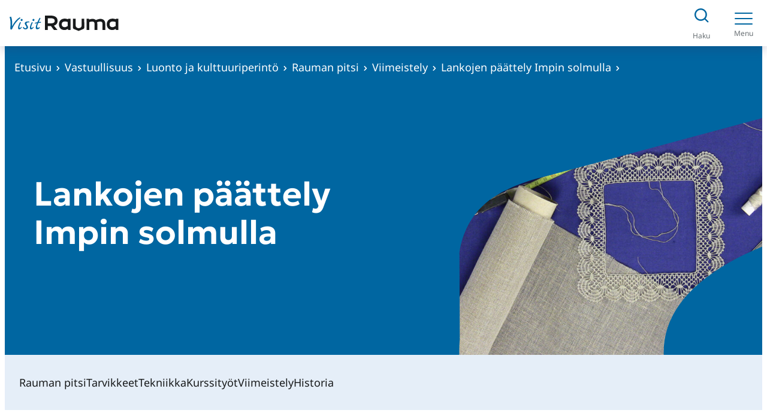

--- FILE ---
content_type: text/html; charset=UTF-8
request_url: https://www.visitrauma.fi/vastuullisuus/luonto-ja-kulttuuriperinto/rauman-pitsi/viimeistely/lankojen-paattely-impin-solmulla/
body_size: 25060
content:
<!DOCTYPE html>
<html lang="fi">
<head>
	<meta charset="UTF-8" />
	<meta name="viewport" content="width=device-width, initial-scale=1" />
	<style>img:is([sizes="auto" i], [sizes^="auto," i]) { contain-intrinsic-size: 3000px 1500px }</style>
	<link rel="alternate" href="https://www.visitrauma.fi/vastuullisuus/luonto-ja-kulttuuriperinto/rauman-pitsi/viimeistely/lankojen-paattely-impin-solmulla/" hreflang="fi" />
<link rel="alternate" href="https://www.visitrauma.fi/en/sustainability/nature-and-cultural-heritage/rauma-lace/finishing-touches/fastening-threads-with-impis-knot/" hreflang="en" />

<!-- The SEO Framework by Sybre Waaijer -->
<meta name="robots" content="max-snippet:-1,max-image-preview:large,max-video-preview:-1" />
<link rel="canonical" href="https://www.visitrauma.fi/vastuullisuus/luonto-ja-kulttuuriperinto/rauman-pitsi/viimeistely/lankojen-paattely-impin-solmulla/" />
<meta name="description" content="Pitsin lankojen päät päätellään Impin solmulla. Solmun on kehittänyt raumalainen pitsinnyplääjä Impi Alanko 1980-luvulla. Hän kehitti solmun…" />
<meta property="og:type" content="website" />
<meta property="og:locale" content="fi_FI" />
<meta property="og:site_name" content="Visit Rauma" />
<meta property="og:title" content="Lankojen päättely Impin solmulla" />
<meta property="og:description" content="Pitsin lankojen päät päätellään Impin solmulla. Solmun on kehittänyt raumalainen pitsinnyplääjä Impi Alanko 1980-luvulla. Hän kehitti solmun, jotta pitsin päättelykohdasta tulisi mahdollisimman…" />
<meta property="og:url" content="https://www.visitrauma.fi/vastuullisuus/luonto-ja-kulttuuriperinto/rauman-pitsi/viimeistely/lankojen-paattely-impin-solmulla/" />
<meta property="og:image" content="https://www.visitrauma.fi/wp-content/uploads/sites/2/2024/06/kankaaseen-kiinnittaminen-1024x635.jpg" />
<meta name="twitter:card" content="summary_large_image" />
<meta name="twitter:title" content="Lankojen päättely Impin solmulla" />
<meta name="twitter:description" content="Pitsin lankojen päät päätellään Impin solmulla. Solmun on kehittänyt raumalainen pitsinnyplääjä Impi Alanko 1980-luvulla. Hän kehitti solmun, jotta pitsin päättelykohdasta tulisi mahdollisimman…" />
<meta name="twitter:image" content="https://www.visitrauma.fi/wp-content/uploads/sites/2/2024/06/kankaaseen-kiinnittaminen-1024x635.jpg" />
<script type="application/ld+json">{"@context":"https://schema.org","@graph":[{"@type":"WebSite","@id":"https://www.visitrauma.fi/#/schema/WebSite","url":"https://www.visitrauma.fi/","name":"Visit Rauma","description":"Rauman kaupungin matkailun verkkosivut.","inLanguage":"fi","potentialAction":{"@type":"SearchAction","target":{"@type":"EntryPoint","urlTemplate":"https://www.visitrauma.fi/haku/{search_term_string}/"},"query-input":"required name=search_term_string"},"publisher":{"@type":"Organization","@id":"https://www.visitrauma.fi/#/schema/Organization","name":"Visit Rauma","url":"https://www.visitrauma.fi/"}},{"@type":"WebPage","@id":"https://www.visitrauma.fi/vastuullisuus/luonto-ja-kulttuuriperinto/rauman-pitsi/viimeistely/lankojen-paattely-impin-solmulla/","url":"https://www.visitrauma.fi/vastuullisuus/luonto-ja-kulttuuriperinto/rauman-pitsi/viimeistely/lankojen-paattely-impin-solmulla/","name":"Lankojen päättely Impin solmulla - Visit Rauma","description":"Pitsin lankojen päät päätellään Impin solmulla. Solmun on kehittänyt raumalainen pitsinnyplääjä Impi Alanko 1980-luvulla. Hän kehitti solmun…","inLanguage":"fi","isPartOf":{"@id":"https://www.visitrauma.fi/#/schema/WebSite"},"breadcrumb":{"@type":"BreadcrumbList","@id":"https://www.visitrauma.fi/#/schema/BreadcrumbList","itemListElement":[{"@type":"ListItem","position":1,"item":"https://www.visitrauma.fi/","name":"Visit Rauma"},{"@type":"ListItem","position":2,"item":"https://www.visitrauma.fi/vastuullisuus/","name":"Vastuullisuus"},{"@type":"ListItem","position":3,"item":"https://www.visitrauma.fi/vastuullisuus/luonto-ja-kulttuuriperinto/","name":"Luonto ja kulttuuriperintö"},{"@type":"ListItem","position":4,"item":"https://www.visitrauma.fi/vastuullisuus/luonto-ja-kulttuuriperinto/rauman-pitsi/","name":"Rauman pitsi"},{"@type":"ListItem","position":5,"item":"https://www.visitrauma.fi/vastuullisuus/luonto-ja-kulttuuriperinto/rauman-pitsi/viimeistely/","name":"Viimeistely"},{"@type":"ListItem","position":6,"name":"Lankojen päättely Impin solmulla"}]},"potentialAction":{"@type":"ReadAction","target":"https://www.visitrauma.fi/vastuullisuus/luonto-ja-kulttuuriperinto/rauman-pitsi/viimeistely/lankojen-paattely-impin-solmulla/"}}]}</script>
<!-- / The SEO Framework by Sybre Waaijer | 2.03ms meta | 0.04ms boot -->

<title>Lankojen päättely Impin solmulla - Visit Rauma</title>
<style id='wp-block-group-inline-css'>
.wp-block-group{box-sizing:border-box}:where(.wp-block-group.wp-block-group-is-layout-constrained){position:relative}
</style>
<style id='wp-block-group-theme-inline-css'>
:where(.wp-block-group.has-background){padding:1.25em 2.375em}
</style>
<style id='valu-breadcrumbs-block-style-inline-css'>
.wp-block-valu-breadcrumbs-block{position:relative;z-index:3}.wp-block-valu-breadcrumbs-block p.breadcrumbs{margin:0}.wp-block-valu-breadcrumbs-block ul.breadcrumbs{align-items:center;display:flex;flex-wrap:wrap;list-style-type:none;margin:0;padding-left:0;padding-inline-start:0}.wp-block-valu-breadcrumbs-block ul.breadcrumbs li{align-items:center;color:var(--wp--preset--color--base);display:inline-flex;margin-right:var(--wp--preset--spacing--20);text-align:left}.visit-site .position-over-content:has(.header.no-hero-start-of-main) .wp-block-valu-breadcrumbs-block ul.breadcrumbs li{color:var(--wp--preset--color--contrast)}.wp-block-valu-breadcrumbs-block ul.breadcrumbs li a{color:var(--wp--preset--color--base);text-decoration:none}.visit-site .position-over-content:has(.header.no-hero-start-of-main) .wp-block-valu-breadcrumbs-block ul.breadcrumbs li a{color:var(--wp--preset--color--contrast)}.wp-block-valu-breadcrumbs-block ul.breadcrumbs li.breadcrumbs__divider{margin-bottom:0}.wp-block-valu-breadcrumbs-block ul.breadcrumbs .icon-home-breadcrumb,.wp-block-valu-breadcrumbs-block ul.breadcrumbs .icon-separator-breadcrumb{margin-right:var(--wp--preset--spacing--20)}.visit-site .position-over-content:has(.header.no-hero-start-of-main) .wp-block-valu-breadcrumbs-block ul.breadcrumbs .icon-home-breadcrumb path,.visit-site .position-over-content:has(.header.no-hero-start-of-main) .wp-block-valu-breadcrumbs-block ul.breadcrumbs .icon-separator-breadcrumb path{fill:var(--wp--preset--color--accent-2)}.wp-block-valu-breadcrumbs-block ul.breadcrumbs .icon-separator-breadcrumb{height:12px;margin-top:3px;width:6px}

</style>
<style id='wp-block-template-part-theme-inline-css'>
:root :where(.wp-block-template-part.has-background){margin-bottom:0;margin-top:0;padding:1.25em 2.375em}
</style>
<style id='wp-block-post-title-inline-css'>
.wp-block-post-title{box-sizing:border-box;word-break:break-word}.wp-block-post-title :where(a){display:inline-block;font-family:inherit;font-size:inherit;font-style:inherit;font-weight:inherit;letter-spacing:inherit;line-height:inherit;text-decoration:inherit}
</style>
<style id='wp-block-media-text-inline-css'>
.wp-block-media-text{box-sizing:border-box;
  /*!rtl:begin:ignore*/direction:ltr;
  /*!rtl:end:ignore*/display:grid;grid-template-columns:50% 1fr;grid-template-rows:auto}.wp-block-media-text.has-media-on-the-right{grid-template-columns:1fr 50%}.wp-block-media-text.is-vertically-aligned-top>.wp-block-media-text__content,.wp-block-media-text.is-vertically-aligned-top>.wp-block-media-text__media{align-self:start}.wp-block-media-text.is-vertically-aligned-center>.wp-block-media-text__content,.wp-block-media-text.is-vertically-aligned-center>.wp-block-media-text__media,.wp-block-media-text>.wp-block-media-text__content,.wp-block-media-text>.wp-block-media-text__media{align-self:center}.wp-block-media-text.is-vertically-aligned-bottom>.wp-block-media-text__content,.wp-block-media-text.is-vertically-aligned-bottom>.wp-block-media-text__media{align-self:end}.wp-block-media-text>.wp-block-media-text__media{
  /*!rtl:begin:ignore*/grid-column:1;grid-row:1;
  /*!rtl:end:ignore*/margin:0}.wp-block-media-text>.wp-block-media-text__content{direction:ltr;
  /*!rtl:begin:ignore*/grid-column:2;grid-row:1;
  /*!rtl:end:ignore*/padding:0 8%;word-break:break-word}.wp-block-media-text.has-media-on-the-right>.wp-block-media-text__media{
  /*!rtl:begin:ignore*/grid-column:2;grid-row:1
  /*!rtl:end:ignore*/}.wp-block-media-text.has-media-on-the-right>.wp-block-media-text__content{
  /*!rtl:begin:ignore*/grid-column:1;grid-row:1
  /*!rtl:end:ignore*/}.wp-block-media-text__media a{display:block}.wp-block-media-text__media img,.wp-block-media-text__media video{height:auto;max-width:unset;vertical-align:middle;width:100%}.wp-block-media-text.is-image-fill>.wp-block-media-text__media{background-size:cover;height:100%;min-height:250px}.wp-block-media-text.is-image-fill>.wp-block-media-text__media>a{display:block;height:100%}.wp-block-media-text.is-image-fill>.wp-block-media-text__media img{height:1px;margin:-1px;overflow:hidden;padding:0;position:absolute;width:1px;clip:rect(0,0,0,0);border:0}.wp-block-media-text.is-image-fill-element>.wp-block-media-text__media{height:100%;min-height:250px;position:relative}.wp-block-media-text.is-image-fill-element>.wp-block-media-text__media>a{display:block;height:100%}.wp-block-media-text.is-image-fill-element>.wp-block-media-text__media img{height:100%;object-fit:cover;position:absolute;width:100%}@media (max-width:600px){.wp-block-media-text.is-stacked-on-mobile{grid-template-columns:100%!important}.wp-block-media-text.is-stacked-on-mobile>.wp-block-media-text__media{grid-column:1;grid-row:1}.wp-block-media-text.is-stacked-on-mobile>.wp-block-media-text__content{grid-column:1;grid-row:2}}
</style>
<style id='wp-block-navigation-link-inline-css'>
.wp-block-navigation .wp-block-navigation-item__label{overflow-wrap:break-word}.wp-block-navigation .wp-block-navigation-item__description{display:none}.link-ui-tools{border-top:1px solid #f0f0f0;padding:8px}.link-ui-block-inserter{padding-top:8px}.link-ui-block-inserter__back{margin-left:8px;text-transform:uppercase}
</style>
<link rel='stylesheet' id='wp-block-navigation-css' href='https://www.visitrauma.fi/wp-includes/blocks/navigation/style.min.css?ver=ee42145b10571fd98e96c1f2c550cca1' media='all' />
<style id='wp-block-paragraph-inline-css'>
.is-small-text{font-size:.875em}.is-regular-text{font-size:1em}.is-large-text{font-size:2.25em}.is-larger-text{font-size:3em}.has-drop-cap:not(:focus):first-letter{float:left;font-size:8.4em;font-style:normal;font-weight:100;line-height:.68;margin:.05em .1em 0 0;text-transform:uppercase}body.rtl .has-drop-cap:not(:focus):first-letter{float:none;margin-left:.1em}p.has-drop-cap.has-background{overflow:hidden}:root :where(p.has-background){padding:1.25em 2.375em}:where(p.has-text-color:not(.has-link-color)) a{color:inherit}p.has-text-align-left[style*="writing-mode:vertical-lr"],p.has-text-align-right[style*="writing-mode:vertical-rl"]{rotate:180deg}
</style>
<link rel='stylesheet' id='wp-block-image-css' href='https://www.visitrauma.fi/wp-includes/blocks/image/style.min.css?ver=ee42145b10571fd98e96c1f2c550cca1' media='all' />
<style id='wp-block-image-theme-inline-css'>
:root :where(.wp-block-image figcaption){color:#555;font-size:13px;text-align:center}.is-dark-theme :root :where(.wp-block-image figcaption){color:#ffffffa6}.wp-block-image{margin:0 0 1em}
</style>
<style id='wp-block-embed-inline-css'>
.wp-block-embed.alignleft,.wp-block-embed.alignright,.wp-block[data-align=left]>[data-type="core/embed"],.wp-block[data-align=right]>[data-type="core/embed"]{max-width:360px;width:100%}.wp-block-embed.alignleft .wp-block-embed__wrapper,.wp-block-embed.alignright .wp-block-embed__wrapper,.wp-block[data-align=left]>[data-type="core/embed"] .wp-block-embed__wrapper,.wp-block[data-align=right]>[data-type="core/embed"] .wp-block-embed__wrapper{min-width:280px}.wp-block-cover .wp-block-embed{min-height:240px;min-width:320px}.wp-block-embed{overflow-wrap:break-word}.wp-block-embed :where(figcaption){margin-bottom:1em;margin-top:.5em}.wp-block-embed iframe{max-width:100%}.wp-block-embed__wrapper{position:relative}.wp-embed-responsive .wp-has-aspect-ratio .wp-block-embed__wrapper:before{content:"";display:block;padding-top:50%}.wp-embed-responsive .wp-has-aspect-ratio iframe{bottom:0;height:100%;left:0;position:absolute;right:0;top:0;width:100%}.wp-embed-responsive .wp-embed-aspect-21-9 .wp-block-embed__wrapper:before{padding-top:42.85%}.wp-embed-responsive .wp-embed-aspect-18-9 .wp-block-embed__wrapper:before{padding-top:50%}.wp-embed-responsive .wp-embed-aspect-16-9 .wp-block-embed__wrapper:before{padding-top:56.25%}.wp-embed-responsive .wp-embed-aspect-4-3 .wp-block-embed__wrapper:before{padding-top:75%}.wp-embed-responsive .wp-embed-aspect-1-1 .wp-block-embed__wrapper:before{padding-top:100%}.wp-embed-responsive .wp-embed-aspect-9-16 .wp-block-embed__wrapper:before{padding-top:177.77%}.wp-embed-responsive .wp-embed-aspect-1-2 .wp-block-embed__wrapper:before{padding-top:200%}
</style>
<style id='wp-block-embed-theme-inline-css'>
.wp-block-embed :where(figcaption){color:#555;font-size:13px;text-align:center}.is-dark-theme .wp-block-embed :where(figcaption){color:#ffffffa6}.wp-block-embed{margin:0 0 1em}
</style>
<style id='wp-block-heading-inline-css'>
h1.has-background,h2.has-background,h3.has-background,h4.has-background,h5.has-background,h6.has-background{padding:1.25em 2.375em}h1.has-text-align-left[style*=writing-mode]:where([style*=vertical-lr]),h1.has-text-align-right[style*=writing-mode]:where([style*=vertical-rl]),h2.has-text-align-left[style*=writing-mode]:where([style*=vertical-lr]),h2.has-text-align-right[style*=writing-mode]:where([style*=vertical-rl]),h3.has-text-align-left[style*=writing-mode]:where([style*=vertical-lr]),h3.has-text-align-right[style*=writing-mode]:where([style*=vertical-rl]),h4.has-text-align-left[style*=writing-mode]:where([style*=vertical-lr]),h4.has-text-align-right[style*=writing-mode]:where([style*=vertical-rl]),h5.has-text-align-left[style*=writing-mode]:where([style*=vertical-lr]),h5.has-text-align-right[style*=writing-mode]:where([style*=vertical-rl]),h6.has-text-align-left[style*=writing-mode]:where([style*=vertical-lr]),h6.has-text-align-right[style*=writing-mode]:where([style*=vertical-rl]){rotate:180deg}
</style>
<style id='wp-block-button-inline-css'>
.wp-block-button__link{align-content:center;box-sizing:border-box;cursor:pointer;display:inline-block;height:100%;text-align:center;word-break:break-word}.wp-block-button__link.aligncenter{text-align:center}.wp-block-button__link.alignright{text-align:right}:where(.wp-block-button__link){border-radius:9999px;box-shadow:none;padding:calc(.667em + 2px) calc(1.333em + 2px);text-decoration:none}.wp-block-button[style*=text-decoration] .wp-block-button__link{text-decoration:inherit}.wp-block-buttons>.wp-block-button.has-custom-width{max-width:none}.wp-block-buttons>.wp-block-button.has-custom-width .wp-block-button__link{width:100%}.wp-block-buttons>.wp-block-button.has-custom-font-size .wp-block-button__link{font-size:inherit}.wp-block-buttons>.wp-block-button.wp-block-button__width-25{width:calc(25% - var(--wp--style--block-gap, .5em)*.75)}.wp-block-buttons>.wp-block-button.wp-block-button__width-50{width:calc(50% - var(--wp--style--block-gap, .5em)*.5)}.wp-block-buttons>.wp-block-button.wp-block-button__width-75{width:calc(75% - var(--wp--style--block-gap, .5em)*.25)}.wp-block-buttons>.wp-block-button.wp-block-button__width-100{flex-basis:100%;width:100%}.wp-block-buttons.is-vertical>.wp-block-button.wp-block-button__width-25{width:25%}.wp-block-buttons.is-vertical>.wp-block-button.wp-block-button__width-50{width:50%}.wp-block-buttons.is-vertical>.wp-block-button.wp-block-button__width-75{width:75%}.wp-block-button.is-style-squared,.wp-block-button__link.wp-block-button.is-style-squared{border-radius:0}.wp-block-button.no-border-radius,.wp-block-button__link.no-border-radius{border-radius:0!important}:root :where(.wp-block-button .wp-block-button__link.is-style-outline),:root :where(.wp-block-button.is-style-outline>.wp-block-button__link){border:2px solid;padding:.667em 1.333em}:root :where(.wp-block-button .wp-block-button__link.is-style-outline:not(.has-text-color)),:root :where(.wp-block-button.is-style-outline>.wp-block-button__link:not(.has-text-color)){color:currentColor}:root :where(.wp-block-button .wp-block-button__link.is-style-outline:not(.has-background)),:root :where(.wp-block-button.is-style-outline>.wp-block-button__link:not(.has-background)){background-color:initial;background-image:none}
</style>
<style id='wp-block-buttons-inline-css'>
.wp-block-buttons{box-sizing:border-box}.wp-block-buttons.is-vertical{flex-direction:column}.wp-block-buttons.is-vertical>.wp-block-button:last-child{margin-bottom:0}.wp-block-buttons>.wp-block-button{display:inline-block;margin:0}.wp-block-buttons.is-content-justification-left{justify-content:flex-start}.wp-block-buttons.is-content-justification-left.is-vertical{align-items:flex-start}.wp-block-buttons.is-content-justification-center{justify-content:center}.wp-block-buttons.is-content-justification-center.is-vertical{align-items:center}.wp-block-buttons.is-content-justification-right{justify-content:flex-end}.wp-block-buttons.is-content-justification-right.is-vertical{align-items:flex-end}.wp-block-buttons.is-content-justification-space-between{justify-content:space-between}.wp-block-buttons.aligncenter{text-align:center}.wp-block-buttons:not(.is-content-justification-space-between,.is-content-justification-right,.is-content-justification-left,.is-content-justification-center) .wp-block-button.aligncenter{margin-left:auto;margin-right:auto;width:100%}.wp-block-buttons[style*=text-decoration] .wp-block-button,.wp-block-buttons[style*=text-decoration] .wp-block-button__link{text-decoration:inherit}.wp-block-buttons.has-custom-font-size .wp-block-button__link{font-size:inherit}.wp-block-buttons .wp-block-button__link{width:100%}.wp-block-button.aligncenter{text-align:center}
</style>
<style id='wp-block-post-content-inline-css'>
.wp-block-post-content{display:flow-root}
</style>
<style id='wp-block-separator-inline-css'>
@charset "UTF-8";.wp-block-separator{border:none;border-top:2px solid}:root :where(.wp-block-separator.is-style-dots){height:auto;line-height:1;text-align:center}:root :where(.wp-block-separator.is-style-dots):before{color:currentColor;content:"···";font-family:serif;font-size:1.5em;letter-spacing:2em;padding-left:2em}.wp-block-separator.is-style-dots{background:none!important;border:none!important}
</style>
<style id='wp-block-separator-theme-inline-css'>
.wp-block-separator.has-css-opacity{opacity:.4}.wp-block-separator{border:none;border-bottom:2px solid;margin-left:auto;margin-right:auto}.wp-block-separator.has-alpha-channel-opacity{opacity:1}.wp-block-separator:not(.is-style-wide):not(.is-style-dots){width:100px}.wp-block-separator.has-background:not(.is-style-dots){border-bottom:none;height:1px}.wp-block-separator.has-background:not(.is-style-wide):not(.is-style-dots){height:2px}
</style>
<link rel='stylesheet' id='wp-block-social-links-css' href='https://www.visitrauma.fi/wp-includes/blocks/social-links/style.min.css?ver=ee42145b10571fd98e96c1f2c550cca1' media='all' />
<style id='wp-block-spacer-inline-css'>
.wp-block-spacer{clear:both}
</style>
<link rel='stylesheet' id='wp-block-cover-css' href='https://www.visitrauma.fi/wp-includes/blocks/cover/style.min.css?ver=ee42145b10571fd98e96c1f2c550cca1' media='all' />
<style id='wp-block-post-date-inline-css'>
.wp-block-post-date{box-sizing:border-box}
</style>
<style id='wp-block-columns-inline-css'>
.wp-block-columns{align-items:normal!important;box-sizing:border-box;display:flex;flex-wrap:wrap!important}@media (min-width:782px){.wp-block-columns{flex-wrap:nowrap!important}}.wp-block-columns.are-vertically-aligned-top{align-items:flex-start}.wp-block-columns.are-vertically-aligned-center{align-items:center}.wp-block-columns.are-vertically-aligned-bottom{align-items:flex-end}@media (max-width:781px){.wp-block-columns:not(.is-not-stacked-on-mobile)>.wp-block-column{flex-basis:100%!important}}@media (min-width:782px){.wp-block-columns:not(.is-not-stacked-on-mobile)>.wp-block-column{flex-basis:0;flex-grow:1}.wp-block-columns:not(.is-not-stacked-on-mobile)>.wp-block-column[style*=flex-basis]{flex-grow:0}}.wp-block-columns.is-not-stacked-on-mobile{flex-wrap:nowrap!important}.wp-block-columns.is-not-stacked-on-mobile>.wp-block-column{flex-basis:0;flex-grow:1}.wp-block-columns.is-not-stacked-on-mobile>.wp-block-column[style*=flex-basis]{flex-grow:0}:where(.wp-block-columns){margin-bottom:1.75em}:where(.wp-block-columns.has-background){padding:1.25em 2.375em}.wp-block-column{flex-grow:1;min-width:0;overflow-wrap:break-word;word-break:break-word}.wp-block-column.is-vertically-aligned-top{align-self:flex-start}.wp-block-column.is-vertically-aligned-center{align-self:center}.wp-block-column.is-vertically-aligned-bottom{align-self:flex-end}.wp-block-column.is-vertically-aligned-stretch{align-self:stretch}.wp-block-column.is-vertically-aligned-bottom,.wp-block-column.is-vertically-aligned-center,.wp-block-column.is-vertically-aligned-top{width:100%}
</style>
<style id='wp-block-library-inline-css'>
:root{--wp-admin-theme-color:#007cba;--wp-admin-theme-color--rgb:0,124,186;--wp-admin-theme-color-darker-10:#006ba1;--wp-admin-theme-color-darker-10--rgb:0,107,161;--wp-admin-theme-color-darker-20:#005a87;--wp-admin-theme-color-darker-20--rgb:0,90,135;--wp-admin-border-width-focus:2px;--wp-block-synced-color:#7a00df;--wp-block-synced-color--rgb:122,0,223;--wp-bound-block-color:var(--wp-block-synced-color)}@media (min-resolution:192dpi){:root{--wp-admin-border-width-focus:1.5px}}.wp-element-button{cursor:pointer}:root{--wp--preset--font-size--normal:16px;--wp--preset--font-size--huge:42px}:root .has-very-light-gray-background-color{background-color:#eee}:root .has-very-dark-gray-background-color{background-color:#313131}:root .has-very-light-gray-color{color:#eee}:root .has-very-dark-gray-color{color:#313131}:root .has-vivid-green-cyan-to-vivid-cyan-blue-gradient-background{background:linear-gradient(135deg,#00d084,#0693e3)}:root .has-purple-crush-gradient-background{background:linear-gradient(135deg,#34e2e4,#4721fb 50%,#ab1dfe)}:root .has-hazy-dawn-gradient-background{background:linear-gradient(135deg,#faaca8,#dad0ec)}:root .has-subdued-olive-gradient-background{background:linear-gradient(135deg,#fafae1,#67a671)}:root .has-atomic-cream-gradient-background{background:linear-gradient(135deg,#fdd79a,#004a59)}:root .has-nightshade-gradient-background{background:linear-gradient(135deg,#330968,#31cdcf)}:root .has-midnight-gradient-background{background:linear-gradient(135deg,#020381,#2874fc)}.has-regular-font-size{font-size:1em}.has-larger-font-size{font-size:2.625em}.has-normal-font-size{font-size:var(--wp--preset--font-size--normal)}.has-huge-font-size{font-size:var(--wp--preset--font-size--huge)}.has-text-align-center{text-align:center}.has-text-align-left{text-align:left}.has-text-align-right{text-align:right}#end-resizable-editor-section{display:none}.aligncenter{clear:both}.items-justified-left{justify-content:flex-start}.items-justified-center{justify-content:center}.items-justified-right{justify-content:flex-end}.items-justified-space-between{justify-content:space-between}.screen-reader-text{border:0;clip-path:inset(50%);height:1px;margin:-1px;overflow:hidden;padding:0;position:absolute;width:1px;word-wrap:normal!important}.screen-reader-text:focus{background-color:#ddd;clip-path:none;color:#444;display:block;font-size:1em;height:auto;left:5px;line-height:normal;padding:15px 23px 14px;text-decoration:none;top:5px;width:auto;z-index:100000}html :where(.has-border-color){border-style:solid}html :where([style*=border-top-color]){border-top-style:solid}html :where([style*=border-right-color]){border-right-style:solid}html :where([style*=border-bottom-color]){border-bottom-style:solid}html :where([style*=border-left-color]){border-left-style:solid}html :where([style*=border-width]){border-style:solid}html :where([style*=border-top-width]){border-top-style:solid}html :where([style*=border-right-width]){border-right-style:solid}html :where([style*=border-bottom-width]){border-bottom-style:solid}html :where([style*=border-left-width]){border-left-style:solid}html :where(img[class*=wp-image-]){height:auto;max-width:100%}:where(figure){margin:0 0 1em}html :where(.is-position-sticky){--wp-admin--admin-bar--position-offset:var(--wp-admin--admin-bar--height,0px)}@media screen and (max-width:600px){html :where(.is-position-sticky){--wp-admin--admin-bar--position-offset:0px}}
</style>
<style id='global-styles-inline-css'>
:root{--wp--preset--aspect-ratio--square: 1;--wp--preset--aspect-ratio--4-3: 4/3;--wp--preset--aspect-ratio--3-4: 3/4;--wp--preset--aspect-ratio--3-2: 3/2;--wp--preset--aspect-ratio--2-3: 2/3;--wp--preset--aspect-ratio--16-9: 16/9;--wp--preset--aspect-ratio--9-16: 9/16;--wp--preset--color--black: #000000;--wp--preset--color--cyan-bluish-gray: #abb8c3;--wp--preset--color--white: #ffffff;--wp--preset--color--pale-pink: #f78da7;--wp--preset--color--vivid-red: #cf2e2e;--wp--preset--color--luminous-vivid-orange: #ff6900;--wp--preset--color--luminous-vivid-amber: #fcb900;--wp--preset--color--light-green-cyan: #7bdcb5;--wp--preset--color--vivid-green-cyan: #00d084;--wp--preset--color--pale-cyan-blue: #8ed1fc;--wp--preset--color--vivid-cyan-blue: #0693e3;--wp--preset--color--vivid-purple: #9b51e0;--wp--preset--color--base: #ffffff;--wp--preset--color--base-2: #F9F9F9;--wp--preset--color--base-4: #E5EEF8;--wp--preset--color--base-5: #D9DBDB;--wp--preset--color--base-6: #DCE8C3;--wp--preset--color--base-7: #FCE2E4;--wp--preset--color--base-8: #f9e27d;--wp--preset--color--contrast: #181A1B;--wp--preset--color--contrast-2: #333637;--wp--preset--color--contrast-3: #686F73;--wp--preset--color--accent: #FFBC3D;--wp--preset--color--accent-2: #0066A1;--wp--preset--color--accent-3: #D10048;--wp--preset--color--accent-5: #007047;--wp--preset--color--accent-7: #002855;--wp--preset--color--accent-8: #f3efe4;--wp--preset--color--accent-9: #30445c;--wp--preset--color--accent-10: #e0ded1;--wp--preset--gradient--vivid-cyan-blue-to-vivid-purple: linear-gradient(135deg,rgba(6,147,227,1) 0%,rgb(155,81,224) 100%);--wp--preset--gradient--light-green-cyan-to-vivid-green-cyan: linear-gradient(135deg,rgb(122,220,180) 0%,rgb(0,208,130) 100%);--wp--preset--gradient--luminous-vivid-amber-to-luminous-vivid-orange: linear-gradient(135deg,rgba(252,185,0,1) 0%,rgba(255,105,0,1) 100%);--wp--preset--gradient--luminous-vivid-orange-to-vivid-red: linear-gradient(135deg,rgba(255,105,0,1) 0%,rgb(207,46,46) 100%);--wp--preset--gradient--very-light-gray-to-cyan-bluish-gray: linear-gradient(135deg,rgb(238,238,238) 0%,rgb(169,184,195) 100%);--wp--preset--gradient--cool-to-warm-spectrum: linear-gradient(135deg,rgb(74,234,220) 0%,rgb(151,120,209) 20%,rgb(207,42,186) 40%,rgb(238,44,130) 60%,rgb(251,105,98) 80%,rgb(254,248,76) 100%);--wp--preset--gradient--blush-light-purple: linear-gradient(135deg,rgb(255,206,236) 0%,rgb(152,150,240) 100%);--wp--preset--gradient--blush-bordeaux: linear-gradient(135deg,rgb(254,205,165) 0%,rgb(254,45,45) 50%,rgb(107,0,62) 100%);--wp--preset--gradient--luminous-dusk: linear-gradient(135deg,rgb(255,203,112) 0%,rgb(199,81,192) 50%,rgb(65,88,208) 100%);--wp--preset--gradient--pale-ocean: linear-gradient(135deg,rgb(255,245,203) 0%,rgb(182,227,212) 50%,rgb(51,167,181) 100%);--wp--preset--gradient--electric-grass: linear-gradient(135deg,rgb(202,248,128) 0%,rgb(113,206,126) 100%);--wp--preset--gradient--midnight: linear-gradient(135deg,rgb(2,3,129) 0%,rgb(40,116,252) 100%);--wp--preset--font-size--small: 1rem;--wp--preset--font-size--medium: 1.25rem;--wp--preset--font-size--large: 1.375rem;--wp--preset--font-size--x-large: 1.5rem;--wp--preset--font-size--x-small: 0.88rem;--wp--preset--font-size--normal: 1.125rem;--wp--preset--font-size--2-x-large: clamp(1.75rem, 3vw, 1.875rem);--wp--preset--font-size--3-x-large: clamp(2rem, 4vw, 2.25rem);--wp--preset--font-size--4-x-large: clamp(2.25rem, 4vw, 2.625rem);--wp--preset--font-size--5-x-large: clamp(2.5rem, 5vw, 3rem);--wp--preset--font-size--6-x-large: clamp(2.5rem, 5vw, 3.5rem);--wp--preset--font-family--geologica: Geologica, sans-serif;--wp--preset--font-family--body: "Noto Sans", sans-serif;--wp--preset--font-family--pt-sans: "PT Sans", sans-serif;--wp--preset--spacing--20: clamp( 0.5rem, 5vw, 0.5rem );--wp--preset--spacing--30: clamp( 1rem, 5vw, 1rem );--wp--preset--spacing--40: clamp( 1.5rem, 5vw, 1.5rem );--wp--preset--spacing--50: clamp( 2rem, 5vw, 2rem );--wp--preset--spacing--60: clamp( 2.5rem, 5vw, 2.5rem );--wp--preset--spacing--70: clamp( 3rem, 5vw, 3rem );--wp--preset--spacing--80: clamp( 4rem, 5vw, 4rem );--wp--preset--spacing--negative-215: clamp( -10.75rem, 5vw, -10.75rem );--wp--preset--spacing--negative-165: clamp( -8.25rem, 5vw, -8.25rem );--wp--preset--spacing--10: clamp( 0.25rem, 5vw, 0.25rem );--wp--preset--spacing--75: clamp( 3.5rem, 5vw, 3.5rem );--wp--preset--spacing--90: clamp( 4.5rem, 5vw, 4.5rem );--wp--preset--spacing--100: clamp( 5rem, 5vw, 5rem );--wp--preset--spacing--110: clamp( 5.5rem, 5vw, 5.5rem );--wp--preset--spacing--120: clamp( 6rem, 5vw, 6rem );--wp--preset--shadow--natural: 6px 6px 9px rgba(0, 0, 0, 0.2);--wp--preset--shadow--deep: 12px 12px 50px rgba(0, 0, 0, 0.4);--wp--preset--shadow--sharp: 6px 6px 0px rgba(0, 0, 0, 0.2);--wp--preset--shadow--outlined: 6px 6px 0px -3px rgba(255, 255, 255, 1), 6px 6px rgba(0, 0, 0, 1);--wp--preset--shadow--crisp: 6px 6px 0px rgba(0, 0, 0, 1);--wp--custom--typography--line-height--medium: 1.4;--wp--custom--typography--line-height--normal: 1.6;--wp--custom--typography--line-height--small: 1.2;--wp--custom--typography--line-height--tiny: 1.15;--wp--custom--typography--border-radius--small: 0.25rem;--wp--custom--typography--border-radius--large: 0.5rem;--wp--custom--box-shadow-colors--accent: rgba(237, 161, 17, 0.20);--wp--custom--box-shadows--button-accent: 0px 4px 12px 0px var(--wp--custom--box-shadow-colors--accent);--wp--custom--box-shadows--base-background-box: 0px 4px 12px 0px rgba(40, 52, 63, 0.1);--wp--custom--box-shadows--header: 0px 4px 16px 0px rgba(27, 27, 27, 0.1);--wp--custom--header--mobile-height: 74px;--wp--custom--header--desktop-height: 210px;--wp--custom--header--desktop-height-with-breadcrumbs: 265px;--wp--custom--header--mobile-height-with-breadcrumbs: 123px;--wp--custom--header--desktop-nav-submenu-width: 312px;--wp--custom--header--mobile-height-with-crisis-banner: 126px;--wp--custom--gradients--accent-2: linear-gradient(270deg, var(--wp--preset--color--accent-2) 0%, #004770 100%);}:root { --wp--style--global--content-size: 688px;--wp--style--global--wide-size: 1408px; }:where(body) { margin: 0; }.wp-site-blocks { padding-top: var(--wp--style--root--padding-top); padding-bottom: var(--wp--style--root--padding-bottom); }.has-global-padding { padding-right: var(--wp--style--root--padding-right); padding-left: var(--wp--style--root--padding-left); }.has-global-padding > .alignfull { margin-right: calc(var(--wp--style--root--padding-right) * -1); margin-left: calc(var(--wp--style--root--padding-left) * -1); }.has-global-padding :where(:not(.alignfull.is-layout-flow) > .has-global-padding:not(.wp-block-block, .alignfull)) { padding-right: 0; padding-left: 0; }.has-global-padding :where(:not(.alignfull.is-layout-flow) > .has-global-padding:not(.wp-block-block, .alignfull)) > .alignfull { margin-left: 0; margin-right: 0; }.wp-site-blocks > .alignleft { float: left; margin-right: 2em; }.wp-site-blocks > .alignright { float: right; margin-left: 2em; }.wp-site-blocks > .aligncenter { justify-content: center; margin-left: auto; margin-right: auto; }:where(.wp-site-blocks) > * { margin-block-start: var(--wp--preset--spacing--40); margin-block-end: 0; }:where(.wp-site-blocks) > :first-child { margin-block-start: 0; }:where(.wp-site-blocks) > :last-child { margin-block-end: 0; }:root { --wp--style--block-gap: var(--wp--preset--spacing--40); }:root :where(.is-layout-flow) > :first-child{margin-block-start: 0;}:root :where(.is-layout-flow) > :last-child{margin-block-end: 0;}:root :where(.is-layout-flow) > *{margin-block-start: var(--wp--preset--spacing--40);margin-block-end: 0;}:root :where(.is-layout-constrained) > :first-child{margin-block-start: 0;}:root :where(.is-layout-constrained) > :last-child{margin-block-end: 0;}:root :where(.is-layout-constrained) > *{margin-block-start: var(--wp--preset--spacing--40);margin-block-end: 0;}:root :where(.is-layout-flex){gap: var(--wp--preset--spacing--40);}:root :where(.is-layout-grid){gap: var(--wp--preset--spacing--40);}.is-layout-flow > .alignleft{float: left;margin-inline-start: 0;margin-inline-end: 2em;}.is-layout-flow > .alignright{float: right;margin-inline-start: 2em;margin-inline-end: 0;}.is-layout-flow > .aligncenter{margin-left: auto !important;margin-right: auto !important;}.is-layout-constrained > .alignleft{float: left;margin-inline-start: 0;margin-inline-end: 2em;}.is-layout-constrained > .alignright{float: right;margin-inline-start: 2em;margin-inline-end: 0;}.is-layout-constrained > .aligncenter{margin-left: auto !important;margin-right: auto !important;}.is-layout-constrained > :where(:not(.alignleft):not(.alignright):not(.alignfull)){max-width: var(--wp--style--global--content-size);margin-left: auto !important;margin-right: auto !important;}.is-layout-constrained > .alignwide{max-width: var(--wp--style--global--wide-size);}body .is-layout-flex{display: flex;}.is-layout-flex{flex-wrap: wrap;align-items: center;}.is-layout-flex > :is(*, div){margin: 0;}body .is-layout-grid{display: grid;}.is-layout-grid > :is(*, div){margin: 0;}body{background-color: var(--wp--preset--color--base);color: var(--wp--preset--color--contrast);font-family: var(--wp--preset--font-family--body);font-size: var(--wp--preset--font-size--normal);font-weight: 400;line-height: var(--wp--custom--typography--line-height--normal);--wp--style--root--padding-top: 0px;--wp--style--root--padding-right: var(--wp--preset--spacing--40);--wp--style--root--padding-bottom: 0px;--wp--style--root--padding-left: var(--wp--preset--spacing--40);}a:where(:not(.wp-element-button)){color: var(--wp--preset--color--accent-2);text-decoration: underline;}h1, h2, h3, h4, h5, h6{font-family: var(--wp--preset--font-family--geologica);font-weight: 600;}h1{font-size: var(--wp--preset--font-size--6-x-large);line-height: var(--wp--custom--typography--line-height--tiny);}h2{font-size: var(--wp--preset--font-size--5-x-large);line-height: var(--wp--custom--typography--line-height--small);}h3{font-size: var(--wp--preset--font-size--4-x-large);line-height: var(--wp--custom--typography--line-height--tiny);}h4{font-size: var(--wp--preset--font-size--3-x-large);line-height: var(--wp--custom--typography--line-height--tiny);}h5{font-size: var(--wp--preset--font-size--2-x-large);line-height: var(--wp--custom--typography--line-height--normal);}h6{font-size: var(--wp--preset--font-size--x-large);line-height: var(--wp--custom--typography--line-height--normal);}:root :where(.wp-element-button, .wp-block-button__link){background-color: #32373c;border-width: 0;color: #fff;font-family: inherit;font-size: inherit;line-height: inherit;padding: calc(0.667em + 2px) calc(1.333em + 2px);text-decoration: none;}.has-black-color{color: var(--wp--preset--color--black) !important;}.has-cyan-bluish-gray-color{color: var(--wp--preset--color--cyan-bluish-gray) !important;}.has-white-color{color: var(--wp--preset--color--white) !important;}.has-pale-pink-color{color: var(--wp--preset--color--pale-pink) !important;}.has-vivid-red-color{color: var(--wp--preset--color--vivid-red) !important;}.has-luminous-vivid-orange-color{color: var(--wp--preset--color--luminous-vivid-orange) !important;}.has-luminous-vivid-amber-color{color: var(--wp--preset--color--luminous-vivid-amber) !important;}.has-light-green-cyan-color{color: var(--wp--preset--color--light-green-cyan) !important;}.has-vivid-green-cyan-color{color: var(--wp--preset--color--vivid-green-cyan) !important;}.has-pale-cyan-blue-color{color: var(--wp--preset--color--pale-cyan-blue) !important;}.has-vivid-cyan-blue-color{color: var(--wp--preset--color--vivid-cyan-blue) !important;}.has-vivid-purple-color{color: var(--wp--preset--color--vivid-purple) !important;}.has-base-color{color: var(--wp--preset--color--base) !important;}.has-base-2-color{color: var(--wp--preset--color--base-2) !important;}.has-base-4-color{color: var(--wp--preset--color--base-4) !important;}.has-base-5-color{color: var(--wp--preset--color--base-5) !important;}.has-base-6-color{color: var(--wp--preset--color--base-6) !important;}.has-base-7-color{color: var(--wp--preset--color--base-7) !important;}.has-base-8-color{color: var(--wp--preset--color--base-8) !important;}.has-contrast-color{color: var(--wp--preset--color--contrast) !important;}.has-contrast-2-color{color: var(--wp--preset--color--contrast-2) !important;}.has-contrast-3-color{color: var(--wp--preset--color--contrast-3) !important;}.has-accent-color{color: var(--wp--preset--color--accent) !important;}.has-accent-2-color{color: var(--wp--preset--color--accent-2) !important;}.has-accent-3-color{color: var(--wp--preset--color--accent-3) !important;}.has-accent-5-color{color: var(--wp--preset--color--accent-5) !important;}.has-accent-7-color{color: var(--wp--preset--color--accent-7) !important;}.has-accent-8-color{color: var(--wp--preset--color--accent-8) !important;}.has-accent-9-color{color: var(--wp--preset--color--accent-9) !important;}.has-accent-10-color{color: var(--wp--preset--color--accent-10) !important;}.has-black-background-color{background-color: var(--wp--preset--color--black) !important;}.has-cyan-bluish-gray-background-color{background-color: var(--wp--preset--color--cyan-bluish-gray) !important;}.has-white-background-color{background-color: var(--wp--preset--color--white) !important;}.has-pale-pink-background-color{background-color: var(--wp--preset--color--pale-pink) !important;}.has-vivid-red-background-color{background-color: var(--wp--preset--color--vivid-red) !important;}.has-luminous-vivid-orange-background-color{background-color: var(--wp--preset--color--luminous-vivid-orange) !important;}.has-luminous-vivid-amber-background-color{background-color: var(--wp--preset--color--luminous-vivid-amber) !important;}.has-light-green-cyan-background-color{background-color: var(--wp--preset--color--light-green-cyan) !important;}.has-vivid-green-cyan-background-color{background-color: var(--wp--preset--color--vivid-green-cyan) !important;}.has-pale-cyan-blue-background-color{background-color: var(--wp--preset--color--pale-cyan-blue) !important;}.has-vivid-cyan-blue-background-color{background-color: var(--wp--preset--color--vivid-cyan-blue) !important;}.has-vivid-purple-background-color{background-color: var(--wp--preset--color--vivid-purple) !important;}.has-base-background-color{background-color: var(--wp--preset--color--base) !important;}.has-base-2-background-color{background-color: var(--wp--preset--color--base-2) !important;}.has-base-4-background-color{background-color: var(--wp--preset--color--base-4) !important;}.has-base-5-background-color{background-color: var(--wp--preset--color--base-5) !important;}.has-base-6-background-color{background-color: var(--wp--preset--color--base-6) !important;}.has-base-7-background-color{background-color: var(--wp--preset--color--base-7) !important;}.has-base-8-background-color{background-color: var(--wp--preset--color--base-8) !important;}.has-contrast-background-color{background-color: var(--wp--preset--color--contrast) !important;}.has-contrast-2-background-color{background-color: var(--wp--preset--color--contrast-2) !important;}.has-contrast-3-background-color{background-color: var(--wp--preset--color--contrast-3) !important;}.has-accent-background-color{background-color: var(--wp--preset--color--accent) !important;}.has-accent-2-background-color{background-color: var(--wp--preset--color--accent-2) !important;}.has-accent-3-background-color{background-color: var(--wp--preset--color--accent-3) !important;}.has-accent-5-background-color{background-color: var(--wp--preset--color--accent-5) !important;}.has-accent-7-background-color{background-color: var(--wp--preset--color--accent-7) !important;}.has-accent-8-background-color{background-color: var(--wp--preset--color--accent-8) !important;}.has-accent-9-background-color{background-color: var(--wp--preset--color--accent-9) !important;}.has-accent-10-background-color{background-color: var(--wp--preset--color--accent-10) !important;}.has-black-border-color{border-color: var(--wp--preset--color--black) !important;}.has-cyan-bluish-gray-border-color{border-color: var(--wp--preset--color--cyan-bluish-gray) !important;}.has-white-border-color{border-color: var(--wp--preset--color--white) !important;}.has-pale-pink-border-color{border-color: var(--wp--preset--color--pale-pink) !important;}.has-vivid-red-border-color{border-color: var(--wp--preset--color--vivid-red) !important;}.has-luminous-vivid-orange-border-color{border-color: var(--wp--preset--color--luminous-vivid-orange) !important;}.has-luminous-vivid-amber-border-color{border-color: var(--wp--preset--color--luminous-vivid-amber) !important;}.has-light-green-cyan-border-color{border-color: var(--wp--preset--color--light-green-cyan) !important;}.has-vivid-green-cyan-border-color{border-color: var(--wp--preset--color--vivid-green-cyan) !important;}.has-pale-cyan-blue-border-color{border-color: var(--wp--preset--color--pale-cyan-blue) !important;}.has-vivid-cyan-blue-border-color{border-color: var(--wp--preset--color--vivid-cyan-blue) !important;}.has-vivid-purple-border-color{border-color: var(--wp--preset--color--vivid-purple) !important;}.has-base-border-color{border-color: var(--wp--preset--color--base) !important;}.has-base-2-border-color{border-color: var(--wp--preset--color--base-2) !important;}.has-base-4-border-color{border-color: var(--wp--preset--color--base-4) !important;}.has-base-5-border-color{border-color: var(--wp--preset--color--base-5) !important;}.has-base-6-border-color{border-color: var(--wp--preset--color--base-6) !important;}.has-base-7-border-color{border-color: var(--wp--preset--color--base-7) !important;}.has-base-8-border-color{border-color: var(--wp--preset--color--base-8) !important;}.has-contrast-border-color{border-color: var(--wp--preset--color--contrast) !important;}.has-contrast-2-border-color{border-color: var(--wp--preset--color--contrast-2) !important;}.has-contrast-3-border-color{border-color: var(--wp--preset--color--contrast-3) !important;}.has-accent-border-color{border-color: var(--wp--preset--color--accent) !important;}.has-accent-2-border-color{border-color: var(--wp--preset--color--accent-2) !important;}.has-accent-3-border-color{border-color: var(--wp--preset--color--accent-3) !important;}.has-accent-5-border-color{border-color: var(--wp--preset--color--accent-5) !important;}.has-accent-7-border-color{border-color: var(--wp--preset--color--accent-7) !important;}.has-accent-8-border-color{border-color: var(--wp--preset--color--accent-8) !important;}.has-accent-9-border-color{border-color: var(--wp--preset--color--accent-9) !important;}.has-accent-10-border-color{border-color: var(--wp--preset--color--accent-10) !important;}.has-vivid-cyan-blue-to-vivid-purple-gradient-background{background: var(--wp--preset--gradient--vivid-cyan-blue-to-vivid-purple) !important;}.has-light-green-cyan-to-vivid-green-cyan-gradient-background{background: var(--wp--preset--gradient--light-green-cyan-to-vivid-green-cyan) !important;}.has-luminous-vivid-amber-to-luminous-vivid-orange-gradient-background{background: var(--wp--preset--gradient--luminous-vivid-amber-to-luminous-vivid-orange) !important;}.has-luminous-vivid-orange-to-vivid-red-gradient-background{background: var(--wp--preset--gradient--luminous-vivid-orange-to-vivid-red) !important;}.has-very-light-gray-to-cyan-bluish-gray-gradient-background{background: var(--wp--preset--gradient--very-light-gray-to-cyan-bluish-gray) !important;}.has-cool-to-warm-spectrum-gradient-background{background: var(--wp--preset--gradient--cool-to-warm-spectrum) !important;}.has-blush-light-purple-gradient-background{background: var(--wp--preset--gradient--blush-light-purple) !important;}.has-blush-bordeaux-gradient-background{background: var(--wp--preset--gradient--blush-bordeaux) !important;}.has-luminous-dusk-gradient-background{background: var(--wp--preset--gradient--luminous-dusk) !important;}.has-pale-ocean-gradient-background{background: var(--wp--preset--gradient--pale-ocean) !important;}.has-electric-grass-gradient-background{background: var(--wp--preset--gradient--electric-grass) !important;}.has-midnight-gradient-background{background: var(--wp--preset--gradient--midnight) !important;}.has-small-font-size{font-size: var(--wp--preset--font-size--small) !important;}.has-medium-font-size{font-size: var(--wp--preset--font-size--medium) !important;}.has-large-font-size{font-size: var(--wp--preset--font-size--large) !important;}.has-x-large-font-size{font-size: var(--wp--preset--font-size--x-large) !important;}.has-x-small-font-size{font-size: var(--wp--preset--font-size--x-small) !important;}.has-normal-font-size{font-size: var(--wp--preset--font-size--normal) !important;}.has-2-x-large-font-size{font-size: var(--wp--preset--font-size--2-x-large) !important;}.has-3-x-large-font-size{font-size: var(--wp--preset--font-size--3-x-large) !important;}.has-4-x-large-font-size{font-size: var(--wp--preset--font-size--4-x-large) !important;}.has-5-x-large-font-size{font-size: var(--wp--preset--font-size--5-x-large) !important;}.has-6-x-large-font-size{font-size: var(--wp--preset--font-size--6-x-large) !important;}.has-geologica-font-family{font-family: var(--wp--preset--font-family--geologica) !important;}.has-body-font-family{font-family: var(--wp--preset--font-family--body) !important;}.has-pt-sans-font-family{font-family: var(--wp--preset--font-family--pt-sans) !important;}
:root :where(.wp-block-button .wp-block-button__link){background-color: var(--wp--preset--color--accent-2);border-radius: 0.5rem;color: var(--wp--preset--color--base);font-size: var(--wp--preset--font-size--small);font-weight: 700;box-shadow: none;}
:root :where(.wp-block-image img, .wp-block-image .wp-block-image__crop-area, .wp-block-image .components-placeholder){border-radius: 0.5rem;}
</style>
<style id='core-block-supports-inline-css'>
.wp-container-core-group-is-layout-a77db08e > *{margin-block-start:0;margin-block-end:0;}.wp-container-core-group-is-layout-a77db08e > * + *{margin-block-start:0;margin-block-end:0;}.wp-elements-b48cc411a6703b1978880a81c1f50130 a:where(:not(.wp-element-button)){color:var(--wp--preset--color--base);}.wp-elements-fb7fff1f452f46249bfdf934132f5ab2 a:where(:not(.wp-element-button)){color:var(--wp--preset--color--base);}.wp-container-core-group-is-layout-4aa91cc0 > :where(:not(.alignleft):not(.alignright):not(.alignfull)){margin-left:0 !important;}.wp-container-core-group-is-layout-4aa91cc0 > *{margin-block-start:0;margin-block-end:0;}.wp-container-core-group-is-layout-4aa91cc0 > * + *{margin-block-start:var(--wp--preset--spacing--40);margin-block-end:0;}.wp-container-core-navigation-is-layout-9d59fe93{gap:var(--wp--preset--spacing--40);}.wp-container-core-group-is-layout-b9940f7e > .alignfull{margin-right:calc(var(--wp--preset--spacing--40) * -1);margin-left:calc(var(--wp--preset--spacing--40) * -1);}.wp-container-core-buttons-is-layout-fbcf6490{gap:var(--wp--preset--spacing--20);}.wp-container-core-group-is-layout-fe9cc265{flex-direction:column;align-items:flex-start;}.wp-container-core-group-is-layout-97829e9f > .alignfull{margin-right:calc(var(--wp--preset--spacing--40) * -1);margin-left:calc(var(--wp--preset--spacing--40) * -1);}.wp-elements-3924e2597097f890e022f630f2f661c3 a:where(:not(.wp-element-button)){color:var(--wp--preset--color--contrast-2);}.wp-container-core-group-is-layout-e6c3bed8{gap:var(--wp--preset--spacing--60);justify-content:space-between;}.wp-elements-2cd3ce8428b2ea2197060012c070765e a:where(:not(.wp-element-button)){color:var(--wp--preset--color--contrast-2);}.wp-elements-4110e4aca99ccbbc4c66f5ecfd92e044 a:where(:not(.wp-element-button)){color:var(--wp--preset--color--accent-2);}.wp-elements-e6fc98e860b8e828042d013206fd38df a:where(:not(.wp-element-button)){color:var(--wp--preset--color--accent-2);}.wp-elements-e408cd59173a28a030ac36043473a160 a:where(:not(.wp-element-button)){color:var(--wp--preset--color--accent-2);}.wp-container-core-group-is-layout-98bb686d{gap:var(--wp--preset--spacing--20);flex-direction:column;align-items:flex-start;}.wp-container-core-group-is-layout-12dd3699 > :where(:not(.alignleft):not(.alignright):not(.alignfull)){margin-left:0 !important;}.wp-elements-e4b4f54d0c52f62a8cae0f829cf1bc55 a:where(:not(.wp-element-button)){color:var(--wp--preset--color--contrast-2);}.wp-elements-8d64a66870702f5764da1d18a0698b18 a:where(:not(.wp-element-button)){color:var(--wp--preset--color--accent-2);}.wp-elements-ae8a0a3ac03fe4ce50089d108a83f142 a:where(:not(.wp-element-button)){color:var(--wp--preset--color--accent-2);}.wp-elements-a51f8cbd235fe6d7a796f40611ab8205 a:where(:not(.wp-element-button)){color:var(--wp--preset--color--accent-2);}.wp-elements-ffee1fe2a1423d81baba2483f6ec6c28 a:where(:not(.wp-element-button)){color:var(--wp--preset--color--contrast-2);}.wp-elements-dd4060702edd1ba9a145c102e21a7eaf a:where(:not(.wp-element-button)){color:var(--wp--preset--color--contrast-2);}.wp-container-core-group-is-layout-ca9714c5{grid-template-columns:repeat(auto-fill, minmax(min(28rem, 100%), 1fr));container-type:inline-size;gap:var(--wp--preset--spacing--50);}.wp-container-core-group-is-layout-ce155fab{flex-direction:column;align-items:center;}.wp-container-core-group-is-layout-72f77bef{gap:var(--wp--preset--spacing--60);justify-content:flex-end;}.wp-elements-9a3ed027f73ee51a864d6e72c99be204 a:where(:not(.wp-element-button)){color:var(--wp--preset--color--contrast-3);}.wp-elements-5b2902f9f14962b80a1ea65c362cd563 a:where(:not(.wp-element-button)){color:var(--wp--preset--color--base);}.wp-container-core-group-is-layout-6d41ab9b{flex-wrap:nowrap;gap:var(--wp--preset--spacing--80);justify-content:space-between;}.wp-container-content-eff6f568{flex-basis:1px;}.wp-container-content-7cd39ab2{flex-basis:4px;}.wp-elements-ac80464e7ad86e839e44bdc17f7f6c89 a:where(:not(.wp-element-button)){color:var(--wp--preset--color--base-2);}.wp-container-core-column-is-layout-f5bb311e > *{margin-block-start:0;margin-block-end:0;}.wp-container-core-column-is-layout-f5bb311e > * + *{margin-block-start:var(--wp--preset--spacing--30);margin-block-end:0;}.wp-container-core-columns-is-layout-28f84493{flex-wrap:nowrap;}.wp-container-core-group-is-layout-b9ce07a0{gap:0;flex-direction:column;align-items:stretch;justify-content:center;}.wp-elements-50d2c5940a9833c3cda662d606c8f9a0 a:where(:not(.wp-element-button)){color:var(--wp--preset--color--base);}.wp-elements-cce643d07cf82e6382298ebd1493308f a:where(:not(.wp-element-button)){color:var(--wp--preset--color--base);}.wp-container-core-group-is-layout-4c48b175 > .alignfull{margin-right:calc(0px * -1);margin-left:calc(0px * -1);}.wp-container-core-group-is-layout-19e250f3 > *{margin-block-start:0;margin-block-end:0;}.wp-container-core-group-is-layout-19e250f3 > * + *{margin-block-start:0;margin-block-end:0;}.wp-container-core-buttons-is-layout-c3ad3f45{flex-wrap:nowrap;justify-content:flex-end;}
</style>
<style id='wp-block-template-skip-link-inline-css'>

		.skip-link.screen-reader-text {
			border: 0;
			clip-path: inset(50%);
			height: 1px;
			margin: -1px;
			overflow: hidden;
			padding: 0;
			position: absolute !important;
			width: 1px;
			word-wrap: normal !important;
		}

		.skip-link.screen-reader-text:focus {
			background-color: #eee;
			clip-path: none;
			color: #444;
			display: block;
			font-size: 1em;
			height: auto;
			left: 5px;
			line-height: normal;
			padding: 15px 23px 14px;
			text-decoration: none;
			top: 5px;
			width: auto;
			z-index: 100000;
		}
</style>
<link rel='stylesheet' id='crisis-frontend-styles-css' href='https://www.visitrauma.fi/wp-content/plugins/valu-crisis/build/index.css?ver=ec8714ef628d5935b6b5a99a199722a1' media='all' />
<link rel='stylesheet' id='lightgallery-style-css' href='https://www.visitrauma.fi/wp-content/plugins/valu-gallery-slider/blocks/gallery-slider/src/view.css?ver=021041d53ee1574fdf8f211666b3df1b' media='all' />
<link rel='stylesheet' id='valu-gutenberg-enhancements.css-css' href='https://www.visitrauma.fi/wp-content/plugins/valu-gutenberg-enhancements/build/style-index.css?ver=71ccf9f2a87ecd56fa1d9ad2a0218c2f' media='all' />
<link rel='stylesheet' id='gutenbrain-screen-css' href='https://www.visitrauma.fi/wp-content/themes/rauma2024/build/css/screen.css?ver=c3f19d8e7a4bc9046e2fa29582440b5b' media='all' />
<link rel="alternate" title="oEmbed (JSON)" type="application/json+oembed" href="https://www.visitrauma.fi/wp-json/oembed/1.0/embed?url=https%3A%2F%2Fwww.visitrauma.fi%2Fvastuullisuus%2Fluonto-ja-kulttuuriperinto%2Frauman-pitsi%2Fviimeistely%2Flankojen-paattely-impin-solmulla%2F&#038;lang=fi" />
<link rel="alternate" title="oEmbed (XML)" type="text/xml+oembed" href="https://www.visitrauma.fi/wp-json/oembed/1.0/embed?url=https%3A%2F%2Fwww.visitrauma.fi%2Fvastuullisuus%2Fluonto-ja-kulttuuriperinto%2Frauman-pitsi%2Fviimeistely%2Flankojen-paattely-impin-solmulla%2F&#038;format=xml&#038;lang=fi" />
    <script>
    window.dataLayer = window.dataLayer || [];
    window.dataLayer.push({
        'valu_wpgtm_siteID': 2,
        'valu_wpgtm_mode' : 'production'
    });

        </script>

		<script
		data-cookieconsent="ignore"	>
		(function(w,d,s,l,i){w[l]=w[l]||[];w[l].push({'gtm.start':
            new Date().getTime(),event:'gtm.js'});var f=d.getElementsByTagName(s)[0],
        j=d.createElement(s),dl=l!='dataLayer'?'&l='+l:'';j.async=true;j.src=
        'https://www.googletagmanager.com/gtm.js?id='+i+dl;f.parentNode.insertBefore(j,f);
    })(window,document,'script','dataLayer','GTM-PT88XVD');
    </script>
	<script type='application/json' class='wordpress escaped' id='findkit'>{&quot;showInSearch&quot;:true,&quot;title&quot;:&quot;Lankojen p\u00e4\u00e4ttely\nImpin solmulla&quot;,&quot;created&quot;:&quot;2024-06-11T11:50:00+03:00&quot;,&quot;modified&quot;:&quot;2024-07-04T10:44:02+03:00&quot;,&quot;customFields&quot;:{&quot;wpPostId&quot;:{&quot;type&quot;:&quot;number&quot;,&quot;value&quot;:9909}},&quot;language&quot;:&quot;fi&quot;,&quot;tags&quot;:[&quot;wordpress&quot;,&quot;domain\/www.visitrauma.fi\/wordpress&quot;,&quot;wp_blog_name\/visit-rauma&quot;,&quot;domain\/www.visitrauma.fi\/wp_blog_name\/visit-rauma&quot;,&quot;public&quot;,&quot;wp_post_type\/page&quot;,&quot;domain\/www.visitrauma.fi\/wp_post_type\/page&quot;]}</script>		<style>
			#wp-admin-bar-findkit-adminbar a::before {
				content: "\f179";
				top: 2px;
			}
		</style>
		
<link rel="apple-touch-icon" sizes="180x180" href="https://www.visitrauma.fi/wp-content/themes/rauma2024/resources/images/favicons/visit/apple-touch-icon.png">
<link rel="icon" type="image/png" sizes="32x32" href="https://www.visitrauma.fi/wp-content/themes/rauma2024/resources/images/favicons/visit/favicon-32x32.png">
<link rel="icon" type="image/png" sizes="16x16" href="https://www.visitrauma.fi/wp-content/themes/rauma2024/resources/images/favicons/visit/favicon-16x16.png">
<link rel="manifest" href="https://www.visitrauma.fi/wp-content/themes/rauma2024/resources/images/favicons/visit/site.webmanifest">
<link rel="shortcut icon" href="https://www.visitrauma.fi/wp-content/themes/rauma2024/resources/images/favicons/visit/favicon.ico">
<link rel="mask-icon" href="https://www.visitrauma.fi/wp-content/themes/rauma2024/resources/images/favicons/visit/safari-pinned-tab.svg" color="#0f467f">
<meta name="msapplication-TileColor" content="#ffffff">
<meta name="theme-color" content="#ffffff">
<meta name="msapplication-config" content="https://www.visitrauma.fi/wp-content/themes/rauma2024/resources/images/favicons/visit/browserconfig.xml">
<style class='wp-fonts-local'>
@font-face{font-family:Geologica;font-style:normal;font-weight:600;font-display:fallback;src:url('https://www.visitrauma.fi/wp-content/themes/rauma2024/build/fonts/geologica-v1-latin-600.woff2') format('woff2');}
@font-face{font-family:"Noto Sans";font-style:normal;font-weight:400;font-display:fallback;src:url('https://www.visitrauma.fi/wp-content/themes/rauma2024/build/fonts/noto-sans-v36-latin-regular.woff2') format('woff2');}
@font-face{font-family:"Noto Sans";font-style:normal;font-weight:600;font-display:fallback;src:url('https://www.visitrauma.fi/wp-content/themes/rauma2024/build/fonts/noto-sans-v36-latin-600.woff2') format('woff2');}
@font-face{font-family:"PT Sans";font-style:normal;font-weight:400;font-display:fallback;src:url('https://www.visitrauma.fi/wp-content/themes/rauma2024/build/fonts/pt-sans-v17-latin-regular.woff2') format('woff2');}
@font-face{font-family:"PT Sans";font-style:normal;font-weight:700;font-display:fallback;src:url('https://www.visitrauma.fi/wp-content/themes/rauma2024/build/fonts/pt-sans-v17-latin-700.woff2') format('woff2');}
</style>
</head>

<body class="wp-singular page-template page-template-wp-custom-template-sivu-rauman-pitsi page page-id-9909 page-child parent-pageid-153 wp-embed-responsive wp-theme-rauma2024 blog-id-2 visit-site blog-name-visit-rauma">
    <noscript>
        <iframe src="https://www.googletagmanager.com/ns.html?id=GTM-PT88XVD"
                height="0" width="0" style="display:none;visibility:hidden"></iframe>
    </noscript>
    
<div class="wp-site-blocks"><header class="wp-block-template-part">
<div class="wp-block-group position-over-content is-layout-flow wp-container-core-group-is-layout-a77db08e wp-block-group-is-layout-flow">
<div class="wp-block-group alignwide is-layout-flow wp-block-group-is-layout-flow"><div id="header" class="header" role="banner">
	<section class="crisis-banner" data-rest_url="https://www.rauma.fi/wp-json/"
	         data-link_label="Lue lisää kriisitiedotteesta"
	         data-close_label="Sulje kriisitiedote"></section>
	<div class="header__wrapper">
		<div class="header__top">
			<ul class="header-language-selector" aria-label="Sivuston kielivalinta">
																		<li class="lang-item lang-item-2 lang-item-fi current-lang lang-item-first">
							<a href="https://www.visitrauma.fi/vastuullisuus/luonto-ja-kulttuuriperinto/rauman-pitsi/viimeistely/lankojen-paattely-impin-solmulla/" aria-label="Suomeksi">fi</a>
						</li>
														<li class="lang-item lang-item-5 lang-item-en">
							<a href="https://www.visitrauma.fi/en/sustainability/nature-and-cultural-heritage/rauma-lace/finishing-touches/fastening-threads-with-impis-knot/" aria-label="In English">en</a>
						</li>
							</ul>

			<div class="header-top-nav-wrapper">
				<div class="header-top-nav-container">
					<nav id="header-top-nav" class="header-top-nav" aria-label="Ylänavigaatio">
						<ul class="header-top-nav-lvl-1"><li class="header-top-nav-lvl-1__item "><a class="header-top-nav-lvl-1__link"  href="https://www.rauma.fi/">Rauma.fi</a></li>
</ul>					</nav>
				</div>
			</div>

		</div>
		<div class="header__middle-and-bottom-wrapper">
			<div class="header__middle">
				<div class="header-site-branding">
					<a class="header-site-branding__link" href="https://www.visitrauma.fi/" rel="home"
					   aria-label="Siirry etusivulle">
						<svg width="182" height="26" viewBox="0 0 182 26" fill="none" xmlns="http://www.w3.org/2000/svg">
    <path d="M79.8728 23.9915H73.9772L68.9848 17.4359H63.6806V23.9915H59V0H68.3648C74.3284 0 80.0878 1.9173 80.0878 8.78642C80.0878 13.3562 77.5217 15.6916 74.0525 16.7367L79.8799 23.9915H79.8728ZM68.3612 12.9706C73.2174 12.9706 75.3678 11.5074 75.3678 8.78642C75.3678 6.06544 73.2174 4.46168 68.3612 4.46168H63.6806V12.9706H68.3612Z" fill="#181A1B"/>
    <path d="M97.6412 5.2005H101.766V23.9843H97.6663L97.3545 22.1787C95.7955 22.8454 93.8279 24.132 91.9535 24.132C85.9899 24.132 82.3486 20.3082 82.3486 14.5924C82.3486 8.87652 86.0938 5.05273 92.0252 5.05273C93.9677 5.05273 95.9102 5.5717 97.4692 6.24204L97.6412 5.2041V5.2005ZM92.3693 9.83877C87.3052 9.83877 87.0651 13.2553 87.0651 14.5888C87.0651 15.9222 87.3088 19.3388 92.3693 19.3388C93.8602 19.3388 95.7668 18.0161 97.0857 17.4611V10.765C95.8708 10.2821 94.2437 9.83517 92.3693 9.83517" fill="#181A1B"/>
    <path d="M154.942 13.493C154.942 12.4478 154.942 9.97191 151.161 9.97191C149.566 9.97191 147.38 10.4945 146.065 11.0531C146.272 11.7847 146.376 12.6208 146.376 13.493V23.9913H141.696L141.66 13.493C141.66 12.4478 141.696 9.97191 137.879 9.97191C136.388 9.97191 134.41 10.426 133.094 10.9486V23.9913H128.378V5.23633H132.446L132.714 6.69232C134.309 6.06523 136.392 5.47058 138.298 5.47058C140.656 5.47058 142.667 6.20218 144.09 7.56447C145.513 6.79683 148.77 5.47058 151.544 5.47058C156.261 5.47058 159.658 8.33211 159.658 13.4894V23.9877H154.981L154.946 13.4894L154.942 13.493Z" fill="#181A1B"/>
    <path d="M177.465 5.2005H181.591V23.9843H177.491L177.179 22.1787C175.62 22.8454 173.652 24.132 171.778 24.132C165.814 24.132 162.173 20.3082 162.173 14.5924C162.173 8.87652 165.918 5.05273 171.849 5.05273C173.792 5.05273 175.734 5.5717 177.293 6.24204L177.465 5.2041V5.2005ZM172.197 9.83877C167.133 9.83877 166.893 13.2553 166.893 14.5888C166.893 15.9222 167.137 19.3388 172.197 19.3388C173.688 19.3388 175.595 18.0161 176.914 17.4611V10.765C175.699 10.2821 174.071 9.83517 172.197 9.83517" fill="#181A1B"/>
    <path d="M120.202 16.8374C120.202 17.9727 119.722 18.9493 118.762 19.7674C117.801 20.5855 116.64 20.9928 115.278 20.9928C113.916 20.9928 112.78 20.5855 111.809 19.7674C110.838 18.9493 110.354 17.9727 110.354 16.8374V5.23633H105.781L105.741 20.0377C105.741 20.0377 105.788 20.9748 106.279 21.6271C106.77 22.2794 107.576 22.5244 107.576 22.5244L114.809 25.4292C115.056 25.5301 115.332 25.5301 115.579 25.4292L118.371 24.3084C118.995 24.1282 119.589 23.8867 120.156 23.5912L122.808 22.5244C122.808 22.5244 123.614 22.2794 124.105 21.6271C124.596 20.9748 124.643 20.0377 124.643 20.0377L124.636 17.2519C124.643 17.1149 124.646 16.978 124.646 16.8374L124.607 5.23633H120.199V16.8374H120.202Z" fill="#181A1B"/>
    <path d="M49.8492 19.3043L50.5752 20.1293C50.0252 20.9873 49.3542 21.6583 48.5622 22.1423C47.7922 22.6263 47.0112 22.8683 46.2192 22.8683C45.4272 22.8683 44.8002 22.6483 44.3382 22.2083C43.8762 21.7463 43.6452 21.1193 43.6452 20.3273C43.6452 18.4793 44.3382 15.9273 45.7242 12.6713C44.6022 12.8473 43.4802 13.1113 42.3582 13.4633L42.1272 12.1763L42.0942 12.1433C43.1942 11.6813 44.6352 11.3073 46.4172 11.0213C46.5932 10.6913 46.9892 9.88831 47.6052 8.61231C48.8372 6.08231 49.7172 4.44331 50.2452 3.69531L51.6642 4.25631C51.4442 4.74031 51.0592 5.55431 50.5092 6.69831C49.9592 7.82031 49.3432 9.09631 48.6612 10.5263C49.6512 10.4603 50.4322 10.4273 51.0042 10.4273C51.5762 10.4273 52.0162 10.5153 52.3242 10.6913V12.1103C52.0162 12.0443 51.5652 12.0113 50.9712 12.0113C50.3992 12.0113 49.3652 12.1103 47.8692 12.3083C46.5712 15.2123 45.9222 17.3243 45.9222 18.6443C45.9222 19.1503 46.0762 19.5683 46.3842 19.8983C46.7142 20.2283 47.1432 20.3933 47.6712 20.3933C48.2212 20.3933 48.9472 20.0303 49.8492 19.3043Z" fill="#0066A1"/>
    <path d="M40.029 9.00817C38.797 9.00817 38.181 8.51317 38.181 7.52317C38.181 6.97317 38.335 6.51117 38.643 6.13717C38.951 5.76317 39.347 5.57617 39.831 5.57617C40.315 5.57617 40.711 5.71917 41.019 6.00517C41.327 6.29117 41.481 6.66517 41.481 7.12717C41.481 7.58917 41.349 8.01817 41.085 8.41417C40.821 8.81017 40.469 9.00817 40.029 9.00817ZM39.6 18.7432L40.26 19.3042C39.732 20.3162 39.028 21.1852 38.148 21.9112C37.29 22.6152 36.509 22.9672 35.805 22.9672C34.573 22.9672 33.957 22.1092 33.957 20.3932C33.957 18.2592 34.837 15.4762 36.597 12.0442C36.993 11.2962 37.224 10.8562 37.29 10.7242L38.709 11.5822C38.247 12.4182 37.675 13.7492 36.993 15.5752C36.333 17.4012 36.003 18.5782 36.003 19.1062C36.003 19.6122 36.113 19.9752 36.333 20.1952C36.553 20.4152 36.817 20.5252 37.125 20.5252C37.719 20.5252 38.544 19.9312 39.6 18.7432Z" fill="#0066A1"/>
    <path d="M33.1632 10.098L32.8662 11.385C32.4922 11.341 32.0082 11.319 31.4142 11.319C29.2142 11.319 28.1142 12.045 28.1142 13.497C28.1142 13.805 28.5542 14.707 29.4342 16.203C30.3362 17.699 30.7872 18.7 30.7872 19.206C30.7872 20.394 30.3802 21.329 29.5662 22.011C28.7742 22.671 27.7072 23.001 26.3652 23.001C24.5172 23.001 23.0322 21.978 21.9102 19.932L23.1642 19.041C23.4722 19.283 23.8022 19.58 24.1542 19.932C24.5062 20.262 24.7702 20.493 24.9462 20.625C25.3642 20.999 25.8262 21.186 26.3322 21.186C26.8382 21.186 27.2782 21.01 27.6522 20.658C28.0262 20.284 28.2132 19.833 28.2132 19.305C28.2132 18.755 27.7292 17.743 26.7612 16.269C25.8152 14.795 25.3422 13.761 25.3422 13.167C25.3422 12.089 25.7932 11.264 26.6952 10.692C27.6192 10.12 28.8182 9.83398 30.2922 9.83398C31.7882 9.83398 32.7452 9.92198 33.1632 10.098Z" fill="#0066A1"/>
    <path d="M20.2741 9.00817C19.0421 9.00817 18.4261 8.51317 18.4261 7.52317C18.4261 6.97317 18.5801 6.51117 18.8881 6.13717C19.1961 5.76317 19.5921 5.57617 20.0761 5.57617C20.5601 5.57617 20.9561 5.71917 21.2641 6.00517C21.5721 6.29117 21.7261 6.66517 21.7261 7.12717C21.7261 7.58917 21.5941 8.01817 21.3301 8.41417C21.0661 8.81017 20.7141 9.00817 20.2741 9.00817ZM19.8451 18.7432L20.5051 19.3042C19.9771 20.3162 19.2731 21.1852 18.3931 21.9112C17.5351 22.6152 16.7541 22.9672 16.0501 22.9672C14.8181 22.9672 14.2021 22.1092 14.2021 20.3932C14.2021 18.2592 15.0821 15.4762 16.8421 12.0442C17.2381 11.2962 17.4691 10.8562 17.5351 10.7242L18.9541 11.5822C18.4921 12.4182 17.9201 13.7492 17.2381 15.5752C16.5781 17.4012 16.2481 18.5782 16.2481 19.1062C16.2481 19.6122 16.3581 19.9752 16.5781 20.1952C16.7981 20.4152 17.0621 20.5252 17.3701 20.5252C17.9641 20.5252 18.7891 19.9312 19.8451 18.7432Z" fill="#0066A1"/>
    <path d="M17.1172 2.80425L18.0742 4.22325C15.8082 5.71925 13.3662 8.10625 10.7482 11.3842C8.13023 14.6402 6.08423 18.0063 4.61023 21.4823C4.30223 22.2083 4.02723 22.6922 3.78523 22.9342C3.56523 23.1763 3.23523 23.2973 2.79523 23.2973C2.37723 23.2973 1.99223 23.1542 1.64023 22.8682C1.31023 22.5602 1.14523 22.1092 1.14523 21.5152C1.14523 20.8993 1.22223 19.7442 1.37623 18.0502C1.55223 16.3342 1.64023 15.1243 1.64023 14.4202C1.64023 9.47025 1.09023 5.47725 -0.00976562 2.44125L2.39923 1.78125C3.65323 3.95925 4.28023 7.88625 4.28023 13.5623C4.28023 15.4103 4.24723 16.8842 4.18123 17.9842C7.70123 10.7682 12.0132 5.70825 17.1172 2.80425Z" fill="#0066A1"/>
</svg>
						<span class="header-site-branding__logo-text">
				</span>
					</a>
				</div>

				<div class="header-middle-nav-wrapper">
					<div class="header-middle-nav-container">
						<nav id="header-middle-nav" class="header-middle-nav" aria-label="Keskinavigaatio">
													</nav>
					</div>
				</div>

				<div class="header-search-form">
					<input class="header-search-form__input" aria-label="Hae sivustolta"
					       type="text" placeholder="Hae sivustolta">
					<span
						class="header-search-form__icon header-search-form__icon--open"><svg width="17" height="17" viewBox="0 0 17 17" fill="none" xmlns="http://www.w3.org/2000/svg">
<path fill-rule="evenodd" clip-rule="evenodd" d="M7.7507 0.666016C6.62119 0.666112 5.50809 0.936319 4.50425 1.45409C3.50041 1.97187 2.63494 2.7222 1.98006 3.64248C1.32518 4.56276 0.899874 5.6263 0.739623 6.74439C0.579372 7.86247 0.688824 9.00266 1.05885 10.0698C1.42887 11.137 2.04874 12.1002 2.86673 12.8791C3.68472 13.658 4.67712 14.23 5.76113 14.5473C6.84513 14.8647 7.98932 14.9182 9.09822 14.7034C10.2071 14.4887 11.2486 14.0118 12.1357 13.3127L15.179 16.356C15.3362 16.5078 15.5467 16.5918 15.7652 16.5899C15.9837 16.588 16.1927 16.5004 16.3472 16.3459C16.5017 16.1914 16.5894 15.9823 16.5913 15.7639C16.5932 15.5454 16.5092 15.3349 16.3574 15.1777L13.314 12.1343C14.1374 11.0899 14.65 9.83468 14.7933 8.51245C14.9366 7.19022 14.7047 5.85437 14.1242 4.65776C13.5437 3.46115 12.6381 2.45215 11.511 1.74621C10.3838 1.04027 9.08067 0.665926 7.7507 0.666016ZM2.33403 7.74935C2.33403 6.31276 2.90472 4.93501 3.92054 3.91919C4.93636 2.90337 6.31411 2.33268 7.7507 2.33268C9.18729 2.33268 10.565 2.90337 11.5809 3.91919C12.5967 4.93501 13.1674 6.31276 13.1674 7.74935C13.1674 9.18594 12.5967 10.5637 11.5809 11.5795C10.565 12.5953 9.18729 13.166 7.7507 13.166C6.31411 13.166 4.93636 12.5953 3.92054 11.5795C2.90472 10.5637 2.33403 9.18594 2.33403 7.74935Z" fill="#686F73"/>
</svg>
</span>
				</div>


				<button id="valu-search-submit" class="header-search-toggle" data-header-toggle="search"
				        aria-label="Avaa haku">
				<span
					class="header-search-toggle__icon header-search-toggle__icon--open"><svg width="17" height="17" viewBox="0 0 17 17" fill="none" xmlns="http://www.w3.org/2000/svg">
<path fill-rule="evenodd" clip-rule="evenodd" d="M7.7507 0.666016C6.62119 0.666112 5.50809 0.936319 4.50425 1.45409C3.50041 1.97187 2.63494 2.7222 1.98006 3.64248C1.32518 4.56276 0.899874 5.6263 0.739623 6.74439C0.579372 7.86247 0.688824 9.00266 1.05885 10.0698C1.42887 11.137 2.04874 12.1002 2.86673 12.8791C3.68472 13.658 4.67712 14.23 5.76113 14.5473C6.84513 14.8647 7.98932 14.9182 9.09822 14.7034C10.2071 14.4887 11.2486 14.0118 12.1357 13.3127L15.179 16.356C15.3362 16.5078 15.5467 16.5918 15.7652 16.5899C15.9837 16.588 16.1927 16.5004 16.3472 16.3459C16.5017 16.1914 16.5894 15.9823 16.5913 15.7639C16.5932 15.5454 16.5092 15.3349 16.3574 15.1777L13.314 12.1343C14.1374 11.0899 14.65 9.83468 14.7933 8.51245C14.9366 7.19022 14.7047 5.85437 14.1242 4.65776C13.5437 3.46115 12.6381 2.45215 11.511 1.74621C10.3838 1.04027 9.08067 0.665926 7.7507 0.666016ZM2.33403 7.74935C2.33403 6.31276 2.90472 4.93501 3.92054 3.91919C4.93636 2.90337 6.31411 2.33268 7.7507 2.33268C9.18729 2.33268 10.565 2.90337 11.5809 3.91919C12.5967 4.93501 13.1674 6.31276 13.1674 7.74935C13.1674 9.18594 12.5967 10.5637 11.5809 11.5795C10.565 12.5953 9.18729 13.166 7.7507 13.166C6.31411 13.166 4.93636 12.5953 3.92054 11.5795C2.90472 10.5637 2.33403 9.18594 2.33403 7.74935Z" fill="#686F73"/>
</svg>
</span>
					<span
						class="header-search-toggle__icon header-search-toggle__icon--close"><svg xmlns="http://www.w3.org/2000/svg" viewBox="0 0 30 30"><path d="M28.1 0L30 1.9 16.9 15 30 28.1 28.1 30 15 16.9 1.9 30 0 28.1 13.1 15 0 1.9 1.9 0 15 13.1z"/></svg></span>
					<span class="header-search-toggle__text">Haku</span>
				</button>

				<div class="header-middle-nav-right-wrapper">
					<div class="header-middle-nav-right-container">
						<nav id="header-middle-nav-right" class="header-middle-nav-right" aria-label="Keskinavigaatio oikealla">
													</nav>
					</div>
				</div>

			</div>

			<div class="header__bottom">

				<div class="header-navigation-area">
					<button class="header-primary-nav-toggle hamburger hamburger--squeeze"
					        data-header-toggle="primary-nav"
					        type="button" aria-label="Menu">
						  <span class="hamburger-box">
							  <span class="hamburger-inner"></span>
						  </span>
						<span
							class="header-primary-nav-toggle__text">Menu</span>
						<span
							class="header-primary-nav-toggle__close-text">Sulje</span>
					</button>

					<div class="header-primary-nav-wrapper">
						<div class="header-primary-nav-container">
							<nav id="header-primary-nav" class="header-primary-nav" aria-label="Päänavigaatio">
								<ul class="header-primary-nav-lvl-1"><li class="header-primary-nav-lvl-1__item header-primary-nav-lvl-1__item--has-children "><a class="header-primary-nav-lvl-1__link"  href="https://www.visitrauma.fi/nae-ja-koe/">Näe ja koe</a>
<button class="header-primary-nav-lvl-1__sub-menu-toggle" data-sub-menu-toggle="true" data-header-toggle="sub-menu" aria-label="Avaa alavalikko" aria-expanded="false"><svg width="16" height="9" viewBox="0 0 16 9" fill="none" xmlns="http://www.w3.org/2000/svg">
<path d="M15 1L8 8L1 1" stroke="#181A1B" stroke-width="2" stroke-linecap="round" stroke-linejoin="round"/>
</svg>
</button>

<ul class="header-primary-nav-lvl-2 header-primary-nav-lvl">
	<li class="header-primary-nav-lvl-2__item "><a class="header-primary-nav-lvl-2__link"  href="https://www.visitrauma.fi/nae-ja-koe/unescon-maailmanperintokohteet/">UNESCOn maailmanperintökohteet</a></li>
	<li class="header-primary-nav-lvl-2__item "><a class="header-primary-nav-lvl-2__link"  href="https://www.visitrauma.fi/nae-ja-koe/saaristo-ja-luonto/">Saaristo ja luonto</a></li>
	<li class="header-primary-nav-lvl-2__item "><a class="header-primary-nav-lvl-2__link"  href="https://www.visitrauma.fi/nae-ja-koe/aktiivilomailu/">Aktiivilomailu</a></li>
	<li class="header-primary-nav-lvl-2__item "><a class="header-primary-nav-lvl-2__link"  href="https://www.visitrauma.fi/nae-ja-koe/lapsiperheiden-rauma/">Lapsiperheiden Rauma</a></li>
	<li class="header-primary-nav-lvl-2__item "><a class="header-primary-nav-lvl-2__link"  href="https://www.visitrauma.fi/nae-ja-koe/kohteet-ja-nahtavyydet/">Kohteet ja nähtävyydet</a></li>
	<li class="header-primary-nav-lvl-2__item "><a class="header-primary-nav-lvl-2__link"  href="https://www.visitrauma.fi/nae-ja-koe/paikalliseen-tapaan/">Paikalliseen tapaan</a></li>
	<li class="header-primary-nav-lvl-2__item "><a class="header-primary-nav-lvl-2__link"  href="https://www.visitrauma.fi/nae-ja-koe/pitsikaupungin-joulu/">Pitsikaupungin joulu</a></li>
	<li class="header-primary-nav-lvl-2__item "><a class="header-primary-nav-lvl-2__link"  href="https://www.visitrauma.fi/nae-ja-koe/pitsiviikko/">Pitsiviikko</a></li>
</ul>
</li>
<li class="header-primary-nav-lvl-1__item header-primary-nav-lvl-1__item--has-children "><a class="header-primary-nav-lvl-1__link"  href="https://www.visitrauma.fi/viihdy/">Viihdy</a>
<button class="header-primary-nav-lvl-1__sub-menu-toggle" data-sub-menu-toggle="true" data-header-toggle="sub-menu" aria-label="Avaa alavalikko" aria-expanded="false"><svg width="16" height="9" viewBox="0 0 16 9" fill="none" xmlns="http://www.w3.org/2000/svg">
<path d="M15 1L8 8L1 1" stroke="#181A1B" stroke-width="2" stroke-linecap="round" stroke-linejoin="round"/>
</svg>
</button>

<ul class="header-primary-nav-lvl-2 header-primary-nav-lvl">
	<li class="header-primary-nav-lvl-2__item "><a class="header-primary-nav-lvl-2__link"  href="https://www.visitrauma.fi/viihdy/ostokset/">Ostokset</a></li>
	<li class="header-primary-nav-lvl-2__item "><a class="header-primary-nav-lvl-2__link"  href="https://www.visitrauma.fi/viihdy/ravintolat/">Ravintolat</a></li>
	<li class="header-primary-nav-lvl-2__item "><a class="header-primary-nav-lvl-2__link"  href="https://www.visitrauma.fi/viihdy/kahvilat-ja-lounasravintolat/">Kahvilat ja lounasravintolat</a></li>
	<li class="header-primary-nav-lvl-2__item "><a class="header-primary-nav-lvl-2__link"  href="https://www.visitrauma.fi/viihdy/baarit-ja-yokerhot/">Baarit ja yökerhot</a></li>
	<li class="header-primary-nav-lvl-2__item "><a class="header-primary-nav-lvl-2__link"  href="https://www.visitrauma.fi/viihdy/tilausravintolat/">Tilausravintolat</a></li>
	<li class="header-primary-nav-lvl-2__item "><a class="header-primary-nav-lvl-2__link"  href="https://www.visitrauma.fi/viihdy/tilaussaunat/">Tilaussaunat</a></li>
</ul>
</li>
<li class="header-primary-nav-lvl-1__item header-primary-nav-lvl-1__item--has-children "><a class="header-primary-nav-lvl-1__link"  href="https://www.visitrauma.fi/suunnittele/">Suunnittele</a>
<button class="header-primary-nav-lvl-1__sub-menu-toggle" data-sub-menu-toggle="true" data-header-toggle="sub-menu" aria-label="Avaa alavalikko" aria-expanded="false"><svg width="16" height="9" viewBox="0 0 16 9" fill="none" xmlns="http://www.w3.org/2000/svg">
<path d="M15 1L8 8L1 1" stroke="#181A1B" stroke-width="2" stroke-linecap="round" stroke-linejoin="round"/>
</svg>
</button>

<ul class="header-primary-nav-lvl-2 header-primary-nav-lvl">
	<li class="header-primary-nav-lvl-2__item "><a class="header-primary-nav-lvl-2__link"  href="https://www.visitrauma.fi/suunnittele/majoittuminen/">Majoittuminen</a></li>
	<li class="header-primary-nav-lvl-2__item "><a class="header-primary-nav-lvl-2__link"  href="https://www.visitrauma.fi/suunnittele/saapuminen/">Saapuminen</a></li>
	<li class="header-primary-nav-lvl-2__item "><a class="header-primary-nav-lvl-2__link"  href="https://www.visitrauma.fi/suunnittele/suunnittelun-avuksi/">Suunnittelun avuksi</a></li>
	<li class="header-primary-nav-lvl-2__item "><a class="header-primary-nav-lvl-2__link"  href="https://www.visitrauma.fi/suunnittele/esitteet-ja-kartat/">Esitteet ja kartat</a></li>
	<li class="header-primary-nav-lvl-2__item "><a class="header-primary-nav-lvl-2__link"  href="https://www.visitrauma.fi/suunnittele/juhla-ja-kokoustilat/">Juhla- ja kokoustilat</a></li>
	<li class="header-primary-nav-lvl-2__item "><a class="header-primary-nav-lvl-2__link"  href="https://www.visitrauma.fi/suunnittele/ryhmat/">Ryhmät</a></li>
	<li class="header-primary-nav-lvl-2__item "><a class="header-primary-nav-lvl-2__link"  href="https://www.visitrauma.fi/suunnittele/ohjelmapalvelut/">Ohjelmapalvelut</a></li>
	<li class="header-primary-nav-lvl-2__item "><a class="header-primary-nav-lvl-2__link"  href="https://www.visitrauma.fi/suunnittele/ammattilaiselle/">Ammattilaiselle</a></li>
</ul>
</li>
<li class="header-primary-nav-lvl-1__item "><a class="header-primary-nav-lvl-1__link"  href="https://tapahtumat.rauma.fi/">Tapahtumat</a></li>
<li class="header-primary-nav-lvl-1__item header-primary-nav-lvl-1__item--has-children header-primary-nav-lvl-1__item--ancestor  current-page-ancestor"><a class="header-primary-nav-lvl-1__link"  href="https://www.visitrauma.fi/vastuullisuus/">Vastuullisuus</a>
<button class="header-primary-nav-lvl-1__sub-menu-toggle" data-sub-menu-toggle="true" data-header-toggle="sub-menu" aria-label="Avaa alavalikko" aria-expanded="false"><svg width="16" height="9" viewBox="0 0 16 9" fill="none" xmlns="http://www.w3.org/2000/svg">
<path d="M15 1L8 8L1 1" stroke="#181A1B" stroke-width="2" stroke-linecap="round" stroke-linejoin="round"/>
</svg>
</button>

<ul class="header-primary-nav-lvl-2 header-primary-nav-lvl">
	<li class="header-primary-nav-lvl-2__item "><a class="header-primary-nav-lvl-2__link"  href="https://www.visitrauma.fi/vastuullisuus/kestava-matkailu/">Kestävä matkailu</a></li>
	<li class="header-primary-nav-lvl-2__item header-primary-nav-lvl-2__item--ancestor  current-page-ancestor"><a class="header-primary-nav-lvl-2__link"  href="https://www.visitrauma.fi/vastuullisuus/luonto-ja-kulttuuriperinto/">Luonto ja kulttuuriperintö</a></li>
	<li class="header-primary-nav-lvl-2__item "><a class="header-primary-nav-lvl-2__link"  href="https://www.visitrauma.fi/vastuullisuus/valitse-vastuullisemmin/">Valitse vastuullisemmin</a></li>
</ul>
</li>
</ul>							</nav>
						</div>
					</div>
				</div>
			</div>
		</div>
	</div>
</div></div>



<div class="wp-block-group has-global-padding is-layout-constrained wp-block-group-is-layout-constrained">
<div class="wp-block-group alignwide is-layout-flow wp-block-group-is-layout-flow" style="padding-top:var(--wp--preset--spacing--30);padding-bottom:var(--wp--preset--spacing--30)">	<div class="wp-block-valu-breadcrumbs-block">
		<ul id="breadcrumbs" class="breadcrumbs"><li class="breadcrumbs__list-item"><a href="https://www.visitrauma.fi/" class="breadcrumbs__link">Etusivu</a></li><svg class="icon-separator-breadcrumb" width="5" height="8" viewBox="0 0 5 8" fill="none" xmlns="http://www.w3.org/2000/svg">
    <path fill-rule="evenodd" clip-rule="evenodd" d="M1.00061 7.3334C0.823411 7.3345 0.653091 7.2649 0.527281 7.1401C0.265861 6.8808 0.264131 6.4587 0.523411 6.1973L0.527281 6.1934L2.73394 4.00012L0.613941 1.79345C0.355461 1.53342 0.355461 1.11348 0.613941 0.853453C0.873221 0.592033 1.29533 0.590303 1.55674 0.849583L1.56061 0.853453L4.1339 3.52012C4.388 3.77934 4.388 4.19422 4.1339 4.45345L1.46728 7.1201C1.34641 7.2506 1.1784 7.3274 1.00061 7.3334Z" fill="white"/>
</svg>
<li class="breadcrumbs__list-item"><a href="https://www.visitrauma.fi/vastuullisuus/" class="breadcrumbs__link">Vastuullisuus</a></li><svg class="icon-separator-breadcrumb" width="5" height="8" viewBox="0 0 5 8" fill="none" xmlns="http://www.w3.org/2000/svg">
    <path fill-rule="evenodd" clip-rule="evenodd" d="M1.00061 7.3334C0.823411 7.3345 0.653091 7.2649 0.527281 7.1401C0.265861 6.8808 0.264131 6.4587 0.523411 6.1973L0.527281 6.1934L2.73394 4.00012L0.613941 1.79345C0.355461 1.53342 0.355461 1.11348 0.613941 0.853453C0.873221 0.592033 1.29533 0.590303 1.55674 0.849583L1.56061 0.853453L4.1339 3.52012C4.388 3.77934 4.388 4.19422 4.1339 4.45345L1.46728 7.1201C1.34641 7.2506 1.1784 7.3274 1.00061 7.3334Z" fill="white"/>
</svg>
<li class="breadcrumbs__list-item"><a href="https://www.visitrauma.fi/vastuullisuus/luonto-ja-kulttuuriperinto/" class="breadcrumbs__link">Luonto ja kulttuuriperintö</a></li><svg class="icon-separator-breadcrumb" width="5" height="8" viewBox="0 0 5 8" fill="none" xmlns="http://www.w3.org/2000/svg">
    <path fill-rule="evenodd" clip-rule="evenodd" d="M1.00061 7.3334C0.823411 7.3345 0.653091 7.2649 0.527281 7.1401C0.265861 6.8808 0.264131 6.4587 0.523411 6.1973L0.527281 6.1934L2.73394 4.00012L0.613941 1.79345C0.355461 1.53342 0.355461 1.11348 0.613941 0.853453C0.873221 0.592033 1.29533 0.590303 1.55674 0.849583L1.56061 0.853453L4.1339 3.52012C4.388 3.77934 4.388 4.19422 4.1339 4.45345L1.46728 7.1201C1.34641 7.2506 1.1784 7.3274 1.00061 7.3334Z" fill="white"/>
</svg>
<li class="breadcrumbs__list-item"><a href="https://www.visitrauma.fi/vastuullisuus/luonto-ja-kulttuuriperinto/rauman-pitsi/" class="breadcrumbs__link">Rauman pitsi</a></li><svg class="icon-separator-breadcrumb" width="5" height="8" viewBox="0 0 5 8" fill="none" xmlns="http://www.w3.org/2000/svg">
    <path fill-rule="evenodd" clip-rule="evenodd" d="M1.00061 7.3334C0.823411 7.3345 0.653091 7.2649 0.527281 7.1401C0.265861 6.8808 0.264131 6.4587 0.523411 6.1973L0.527281 6.1934L2.73394 4.00012L0.613941 1.79345C0.355461 1.53342 0.355461 1.11348 0.613941 0.853453C0.873221 0.592033 1.29533 0.590303 1.55674 0.849583L1.56061 0.853453L4.1339 3.52012C4.388 3.77934 4.388 4.19422 4.1339 4.45345L1.46728 7.1201C1.34641 7.2506 1.1784 7.3274 1.00061 7.3334Z" fill="white"/>
</svg>
<li class="breadcrumbs__list-item"><a href="https://www.visitrauma.fi/vastuullisuus/luonto-ja-kulttuuriperinto/rauman-pitsi/viimeistely/" class="breadcrumbs__link">Viimeistely</a></li><svg class="icon-separator-breadcrumb" width="5" height="8" viewBox="0 0 5 8" fill="none" xmlns="http://www.w3.org/2000/svg">
    <path fill-rule="evenodd" clip-rule="evenodd" d="M1.00061 7.3334C0.823411 7.3345 0.653091 7.2649 0.527281 7.1401C0.265861 6.8808 0.264131 6.4587 0.523411 6.1973L0.527281 6.1934L2.73394 4.00012L0.613941 1.79345C0.355461 1.53342 0.355461 1.11348 0.613941 0.853453C0.873221 0.592033 1.29533 0.590303 1.55674 0.849583L1.56061 0.853453L4.1339 3.52012C4.388 3.77934 4.388 4.19422 4.1339 4.45345L1.46728 7.1201C1.34641 7.2506 1.1784 7.3274 1.00061 7.3334Z" fill="white"/>
</svg>
<li class="breadcrumbs__list-item breadcrumbs__list-item--active">Lankojen päättely
Impin solmulla</li><li class="breadcrumbs__divider breadcrumbs__divider--last"><svg class="icon-separator-breadcrumb" width="5" height="8" viewBox="0 0 5 8" fill="none" xmlns="http://www.w3.org/2000/svg">
    <path fill-rule="evenodd" clip-rule="evenodd" d="M1.00061 7.3334C0.823411 7.3345 0.653091 7.2649 0.527281 7.1401C0.265861 6.8808 0.264131 6.4587 0.523411 6.1973L0.527281 6.1934L2.73394 4.00012L0.613941 1.79345C0.355461 1.53342 0.355461 1.11348 0.613941 0.853453C0.873221 0.592033 1.29533 0.590303 1.55674 0.849583L1.56061 0.853453L4.1339 3.52012C4.388 3.77934 4.388 4.19422 4.1339 4.45345L1.46728 7.1201C1.34641 7.2506 1.1784 7.3274 1.00061 7.3334Z" fill="white"/>
</svg>
</li></ul>	</div>
</div>
</div>
</div>
</header>


<main class="wp-block-group is-layout-flow wp-block-group-is-layout-flow"><div class="entry-content wp-block-post-content has-global-padding is-layout-constrained wp-block-post-content-is-layout-constrained">
<div class="wp-block-group alignfull post-model post-model-default-margin template-default-page-without-navigation has-global-padding is-layout-constrained wp-block-group-is-layout-constrained">
<section class="wp-block-group alignfull is-style-hero-container has-base-color has-accent-2-background-color has-text-color has-background has-link-color wp-elements-b48cc411a6703b1978880a81c1f50130 has-global-padding is-layout-constrained wp-block-group-is-layout-constrained" style="padding-bottom:0;background-position:34% 52%;background-size:cover;">
<div class="wp-block-media-text alignfull has-media-on-the-right is-stacked-on-mobile is-style-hero is-style-default has-base-color has-text-color has-link-color wp-elements-fb7fff1f452f46249bfdf934132f5ab2" style="grid-template-columns:auto 40%"><div class="wp-block-media-text__content">
<div class="wp-block-group has-global-padding is-content-justification-left is-layout-constrained wp-container-core-group-is-layout-4aa91cc0 wp-block-group-is-layout-constrained"><h1 style="padding-right:0;padding-left:0;margin-right:0;margin-left:0;" class="wp-block-post-title">Lankojen päättely
Impin solmulla</h1></div>
</div><figure class="wp-block-media-text__media"><img fetchpriority="high" decoding="async" width="1024" height="635" src="https://www.visitrauma.fi/wp-content/uploads/sites/2/2024/06/kankaaseen-kiinnittaminen-1024x635.jpg" alt="" class="wp-image-9431 size-hero-header" srcset="https://www.visitrauma.fi/wp-content/uploads/sites/2/2024/06/kankaaseen-kiinnittaminen-1024x635.jpg 1024w, https://www.visitrauma.fi/wp-content/uploads/sites/2/2024/06/kankaaseen-kiinnittaminen-300x186.jpg 300w, https://www.visitrauma.fi/wp-content/uploads/sites/2/2024/06/kankaaseen-kiinnittaminen-768x476.jpg 768w, https://www.visitrauma.fi/wp-content/uploads/sites/2/2024/06/kankaaseen-kiinnittaminen-1536x953.jpg 1536w, https://www.visitrauma.fi/wp-content/uploads/sites/2/2024/06/kankaaseen-kiinnittaminen-750x465.jpg 750w, https://www.visitrauma.fi/wp-content/uploads/sites/2/2024/06/kankaaseen-kiinnittaminen-928x575.jpg 928w, https://www.visitrauma.fi/wp-content/uploads/sites/2/2024/06/kankaaseen-kiinnittaminen-166x103.jpg 166w, https://www.visitrauma.fi/wp-content/uploads/sites/2/2024/06/kankaaseen-kiinnittaminen.jpg 1627w" sizes="(max-width: 1024px) 100vw, 1024px" /></figure></div>
</section>



<section class="wp-block-group alignfull has-base-4-background-color has-background has-global-padding is-layout-constrained wp-container-core-group-is-layout-b9940f7e wp-block-group-is-layout-constrained" style="margin-top:0;margin-bottom:0;padding-top:var(--wp--preset--spacing--50);padding-right:var(--wp--preset--spacing--40);padding-bottom:var(--wp--preset--spacing--50);padding-left:var(--wp--preset--spacing--40)"><nav class="alignwide is-style-auxiliary-navigation wp-block-navigation is-layout-flex wp-container-core-navigation-is-layout-9d59fe93 wp-block-navigation-is-layout-flex" aria-label="Navigaatio 7"><ul class="wp-block-navigation__container  alignwide is-style-auxiliary-navigation wp-block-navigation"><li class=" wp-block-navigation-item wp-block-navigation-link"><a class="wp-block-navigation-item__content"  href="https://www.visitrauma.fi/vastuullisuus/luonto-ja-kulttuuriperinto/rauman-pitsi/"><span class="wp-block-navigation-item__label">Rauman pitsi</span></a></li><li class=" wp-block-navigation-item wp-block-navigation-link"><a class="wp-block-navigation-item__content"  href="https://www.visitrauma.fi/vastuullisuus/luonto-ja-kulttuuriperinto/rauman-pitsi/tarvikkeet/"><span class="wp-block-navigation-item__label">Tarvikkeet</span></a></li><li class=" wp-block-navigation-item wp-block-navigation-link"><a class="wp-block-navigation-item__content"  href="https://www.visitrauma.fi/vastuullisuus/luonto-ja-kulttuuriperinto/rauman-pitsi/tekniikka/"><span class="wp-block-navigation-item__label">Tekniikka</span></a></li><li class=" wp-block-navigation-item wp-block-navigation-link"><a class="wp-block-navigation-item__content"  href="https://www.visitrauma.fi/vastuullisuus/luonto-ja-kulttuuriperinto/rauman-pitsi/kurssityot/"><span class="wp-block-navigation-item__label">Kurssityöt</span></a></li><li class=" wp-block-navigation-item wp-block-navigation-link"><a class="wp-block-navigation-item__content"  href="https://www.visitrauma.fi/vastuullisuus/luonto-ja-kulttuuriperinto/rauman-pitsi/viimeistely/"><span class="wp-block-navigation-item__label">Viimeistely</span></a></li><li class=" wp-block-navigation-item wp-block-navigation-link"><a class="wp-block-navigation-item__content"  href="https://www.visitrauma.fi/vastuullisuus/luonto-ja-kulttuuriperinto/rauman-pitsi/historia/"><span class="wp-block-navigation-item__label">Historia</span></a></li></ul></nav></section>



<p>Pitsin lankojen päät päätellään Impin solmulla. Solmun on kehittänyt raumalainen pitsinnyplääjä Impi Alanko 1980-luvulla. Hän kehitti solmun, jotta pitsin päättelykohdasta tulisi mahdollisimman huomaamaton. Alla ohjeet Impin solmun tekemiseen kohta kohdalta.</p>



<p>1. Aloita solmiminen sisäreunan toisesta parista. Merimiessolmussa toinen lanka jää ylös (a), toinen alas (b). Pujota alas jäänyt lanka neulansilmään. Pujota neula solmun alta yläviistoon vasemmalle.</p>



<figure class="wp-block-image size-full"><img decoding="async" width="500" height="407" src="https://www.visitrauma.fi/wp-content/uploads/sites/2/2024/06/impin-solmu-a.jpg" alt="" class="wp-image-9397" srcset="https://www.visitrauma.fi/wp-content/uploads/sites/2/2024/06/impin-solmu-a.jpg 500w, https://www.visitrauma.fi/wp-content/uploads/sites/2/2024/06/impin-solmu-a-300x244.jpg 300w" sizes="(max-width: 500px) 100vw, 500px" /></figure>



<p>2. Vedä lanka solmun alta ja kiristä.</p>



<figure class="wp-block-image size-full"><img decoding="async" width="500" height="409" src="https://www.visitrauma.fi/wp-content/uploads/sites/2/2024/06/impin-solmu-b.jpg" alt="" class="wp-image-9399" srcset="https://www.visitrauma.fi/wp-content/uploads/sites/2/2024/06/impin-solmu-b.jpg 500w, https://www.visitrauma.fi/wp-content/uploads/sites/2/2024/06/impin-solmu-b-300x245.jpg 300w" sizes="(max-width: 500px) 100vw, 500px" /></figure>



<figure class="wp-block-image size-full"><img loading="lazy" decoding="async" width="333" height="500" src="https://www.visitrauma.fi/wp-content/uploads/sites/2/2024/06/impin-solmu-c.jpg" alt="" class="wp-image-9401" srcset="https://www.visitrauma.fi/wp-content/uploads/sites/2/2024/06/impin-solmu-c.jpg 333w, https://www.visitrauma.fi/wp-content/uploads/sites/2/2024/06/impin-solmu-c-200x300.jpg 200w" sizes="auto, (max-width: 333px) 100vw, 333px" /></figure>



<p>3. Tee lenkki solmun yläpuolelle, työnnä neula vähintään yhden pitsin langan alta.<br>Voit valita minkä vain solmun juuressa olevista langoista.</p>



<figure class="wp-block-image size-full"><img loading="lazy" decoding="async" width="500" height="333" src="https://www.visitrauma.fi/wp-content/uploads/sites/2/2024/06/impin-solmu-d.jpg" alt="" class="wp-image-9403" srcset="https://www.visitrauma.fi/wp-content/uploads/sites/2/2024/06/impin-solmu-d.jpg 500w, https://www.visitrauma.fi/wp-content/uploads/sites/2/2024/06/impin-solmu-d-300x200.jpg 300w" sizes="auto, (max-width: 500px) 100vw, 500px" /></figure>



<p>4. Merimiessolmun toinen lanka kiristyy lenkin sisään.</p>



<figure class="wp-block-image size-full"><img loading="lazy" decoding="async" width="500" height="333" src="https://www.visitrauma.fi/wp-content/uploads/sites/2/2024/06/impin-solmu-e.jpg" alt="" class="wp-image-9405" srcset="https://www.visitrauma.fi/wp-content/uploads/sites/2/2024/06/impin-solmu-e.jpg 500w, https://www.visitrauma.fi/wp-content/uploads/sites/2/2024/06/impin-solmu-e-300x200.jpg 300w" sizes="auto, (max-width: 500px) 100vw, 500px" /></figure>



<p>5. Pidä solmua napakasti etusormen ja peukalon välissä, kun kiristät neulalankaa, jotta pitsi säilyttää muotonsa.<br>(Kuvassa etusormi on kuvausteknisistä syistä kankaan alla.)</p>



<figure class="wp-block-image size-full"><img loading="lazy" decoding="async" width="500" height="333" src="https://www.visitrauma.fi/wp-content/uploads/sites/2/2024/06/impin-solmu-f.jpg" alt="" class="wp-image-9407" srcset="https://www.visitrauma.fi/wp-content/uploads/sites/2/2024/06/impin-solmu-f.jpg 500w, https://www.visitrauma.fi/wp-content/uploads/sites/2/2024/06/impin-solmu-f-300x200.jpg 300w" sizes="auto, (max-width: 500px) 100vw, 500px" /></figure>



<p>6. Tee kaksi pistoa solmun viereen. Tee ensimmäinen pisto ja kiristä.</p>



<figure class="wp-block-image size-full"><img loading="lazy" decoding="async" width="500" height="333" src="https://www.visitrauma.fi/wp-content/uploads/sites/2/2024/06/impin-solmu-g.jpg" alt="" class="wp-image-9409" srcset="https://www.visitrauma.fi/wp-content/uploads/sites/2/2024/06/impin-solmu-g.jpg 500w, https://www.visitrauma.fi/wp-content/uploads/sites/2/2024/06/impin-solmu-g-300x200.jpg 300w" sizes="auto, (max-width: 500px) 100vw, 500px" /></figure>



<p>7. Tee toinen pisto edellisen viereen ja kiristä.</p>



<figure class="wp-block-image size-full"><img loading="lazy" decoding="async" width="500" height="333" src="https://www.visitrauma.fi/wp-content/uploads/sites/2/2024/06/impin-solmu-h.jpg" alt="" class="wp-image-9411" srcset="https://www.visitrauma.fi/wp-content/uploads/sites/2/2024/06/impin-solmu-h.jpg 500w, https://www.visitrauma.fi/wp-content/uploads/sites/2/2024/06/impin-solmu-h-300x200.jpg 300w" sizes="auto, (max-width: 500px) 100vw, 500px" /></figure>



<p>8. Katkaise päätellyt langat.</p>



<figure class="wp-block-image size-full"><img loading="lazy" decoding="async" width="500" height="333" src="https://www.visitrauma.fi/wp-content/uploads/sites/2/2024/06/impin-solmu-i.jpg" alt="" class="wp-image-9413" srcset="https://www.visitrauma.fi/wp-content/uploads/sites/2/2024/06/impin-solmu-i.jpg 500w, https://www.visitrauma.fi/wp-content/uploads/sites/2/2024/06/impin-solmu-i-300x200.jpg 300w" sizes="auto, (max-width: 500px) 100vw, 500px" /></figure>



<figure class="wp-block-embed is-type-video is-provider-youtube wp-block-embed-youtube wp-embed-aspect-16-9 wp-has-aspect-ratio"><div class="wp-block-embed__wrapper">
<iframe loading="lazy" title="Lankojen päättely Impin solmulla" width="500" height="281" src="https://www.youtube.com/embed/0_kxSe1kCjM?list=PLbezjFb2ChxvP8rNBOyhF6RULnQXp4_3R"  allow="accelerometer; autoplay; clipboard-write; encrypted-media; gyroscope; picture-in-picture; web-share" referrerpolicy="strict-origin-when-cross-origin" allowfullscreen></iframe><style>iframe {border: none;}</style>
</div><figcaption class="wp-element-caption">Impin solmu</figcaption></figure>



<section class="wp-block-group alignfull has-global-padding is-layout-constrained wp-container-core-group-is-layout-97829e9f wp-block-group-is-layout-constrained" style="padding-right:var(--wp--preset--spacing--40);padding-left:var(--wp--preset--spacing--40)">
<div class="wp-block-group alignwide is-vertical is-layout-flex wp-container-core-group-is-layout-fe9cc265 wp-block-group-is-layout-flex">
<h2 class="wp-block-heading has-5-x-large-font-size">Viimeistely</h2>



<div class="wp-block-buttons alignwide is-layout-flex wp-container-core-buttons-is-layout-fbcf6490 wp-block-buttons-is-layout-flex">
<div class="wp-block-button"><a class="wp-block-button__link wp-element-button" href="https://www.visitrauma.fi/vastuullisuus/luonto-ja-kulttuuriperinto/rauman-pitsi/viimeistely/kankaaseen-kiinnittaminen/">Kankaaseen kiinnittäminen</a></div>



<div class="wp-block-button"><a class="wp-block-button__link wp-element-button" href="https://www.visitrauma.fi/vastuullisuus/luonto-ja-kulttuuriperinto/rauman-pitsi/viimeistely/silitys-sailytys-ja-pesu/">Silitys, säilytys ja pesu</a></div>



<div class="wp-block-button"><a class="wp-block-button__link wp-element-button" href="https://www.visitrauma.fi/vastuullisuus/luonto-ja-kulttuuriperinto/rauman-pitsi/viimeistely/pitsin-paiden-yhdistaminen/">Pitsin päiden yhdistäminen</a></div>
</div>
</div>
</section>
</div>
</div></main>



<div class="wp-block-group alignfull has-global-padding is-layout-constrained wp-block-group-is-layout-constrained">
<hr class="wp-block-separator alignfull has-alpha-channel-opacity is-style-blue-waves" style="margin-top:0;margin-bottom:0" />



<div class="wp-block-cover alignfull is-light" style="margin-top:0;margin-bottom:0;padding-top:var(--wp--preset--spacing--75);padding-bottom:var(--wp--preset--spacing--70)"><span aria-hidden="true" class="wp-block-cover__background has-base-4-background-color has-background-dim-100 has-background-dim"></span><div class="wp-block-cover__inner-container has-global-padding is-layout-constrained wp-block-cover-is-layout-constrained">
<div class="wp-block-group alignwide is-style-center-on-mobile is-content-justification-space-between is-layout-flex wp-container-core-group-is-layout-e6c3bed8 wp-block-group-is-layout-flex" style="margin-bottom:var(--wp--preset--spacing--75)">
<h2 class="wp-block-heading has-contrast-2-color has-text-color has-link-color has-2-x-large-font-size wp-elements-3924e2597097f890e022f630f2f661c3">Rauman pitsi</h2>



<ul class="wp-block-social-links has-icon-color is-style-logos-only is-layout-flex wp-block-social-links-is-layout-flex"><li style="color: #333637; " class="wp-social-link wp-social-link-facebook has-contrast-2-color wp-block-social-link"><a href="https://www.facebook.com/profile.php?id=100063497949604" class="wp-block-social-link-anchor"><svg width="24" height="24" viewBox="0 0 24 24" version="1.1" xmlns="http://www.w3.org/2000/svg" aria-hidden="true" focusable="false"><path d="M12 2C6.5 2 2 6.5 2 12c0 5 3.7 9.1 8.4 9.9v-7H7.9V12h2.5V9.8c0-2.5 1.5-3.9 3.8-3.9 1.1 0 2.2.2 2.2.2v2.5h-1.3c-1.2 0-1.6.8-1.6 1.6V12h2.8l-.4 2.9h-2.3v7C18.3 21.1 22 17 22 12c0-5.5-4.5-10-10-10z"></path></svg><span class="wp-block-social-link-label screen-reader-text">Facebook</span></a></li>

<li style="color: #333637; " class="wp-social-link wp-social-link-instagram has-contrast-2-color wp-block-social-link"><a href="https://www.instagram.com/raumankansalaisopisto/" class="wp-block-social-link-anchor"><svg width="24" height="24" viewBox="0 0 24 24" version="1.1" xmlns="http://www.w3.org/2000/svg" aria-hidden="true" focusable="false"><path d="M12,4.622c2.403,0,2.688,0.009,3.637,0.052c0.877,0.04,1.354,0.187,1.671,0.31c0.42,0.163,0.72,0.358,1.035,0.673 c0.315,0.315,0.51,0.615,0.673,1.035c0.123,0.317,0.27,0.794,0.31,1.671c0.043,0.949,0.052,1.234,0.052,3.637 s-0.009,2.688-0.052,3.637c-0.04,0.877-0.187,1.354-0.31,1.671c-0.163,0.42-0.358,0.72-0.673,1.035 c-0.315,0.315-0.615,0.51-1.035,0.673c-0.317,0.123-0.794,0.27-1.671,0.31c-0.949,0.043-1.233,0.052-3.637,0.052 s-2.688-0.009-3.637-0.052c-0.877-0.04-1.354-0.187-1.671-0.31c-0.42-0.163-0.72-0.358-1.035-0.673 c-0.315-0.315-0.51-0.615-0.673-1.035c-0.123-0.317-0.27-0.794-0.31-1.671C4.631,14.688,4.622,14.403,4.622,12 s0.009-2.688,0.052-3.637c0.04-0.877,0.187-1.354,0.31-1.671c0.163-0.42,0.358-0.72,0.673-1.035 c0.315-0.315,0.615-0.51,1.035-0.673c0.317-0.123,0.794-0.27,1.671-0.31C9.312,4.631,9.597,4.622,12,4.622 M12,3 C9.556,3,9.249,3.01,8.289,3.054C7.331,3.098,6.677,3.25,6.105,3.472C5.513,3.702,5.011,4.01,4.511,4.511 c-0.5,0.5-0.808,1.002-1.038,1.594C3.25,6.677,3.098,7.331,3.054,8.289C3.01,9.249,3,9.556,3,12c0,2.444,0.01,2.751,0.054,3.711 c0.044,0.958,0.196,1.612,0.418,2.185c0.23,0.592,0.538,1.094,1.038,1.594c0.5,0.5,1.002,0.808,1.594,1.038 c0.572,0.222,1.227,0.375,2.185,0.418C9.249,20.99,9.556,21,12,21s2.751-0.01,3.711-0.054c0.958-0.044,1.612-0.196,2.185-0.418 c0.592-0.23,1.094-0.538,1.594-1.038c0.5-0.5,0.808-1.002,1.038-1.594c0.222-0.572,0.375-1.227,0.418-2.185 C20.99,14.751,21,14.444,21,12s-0.01-2.751-0.054-3.711c-0.044-0.958-0.196-1.612-0.418-2.185c-0.23-0.592-0.538-1.094-1.038-1.594 c-0.5-0.5-1.002-0.808-1.594-1.038c-0.572-0.222-1.227-0.375-2.185-0.418C14.751,3.01,14.444,3,12,3L12,3z M12,7.378 c-2.552,0-4.622,2.069-4.622,4.622S9.448,16.622,12,16.622s4.622-2.069,4.622-4.622S14.552,7.378,12,7.378z M12,15 c-1.657,0-3-1.343-3-3s1.343-3,3-3s3,1.343,3,3S13.657,15,12,15z M16.804,6.116c-0.596,0-1.08,0.484-1.08,1.08 s0.484,1.08,1.08,1.08c0.596,0,1.08-0.484,1.08-1.08S17.401,6.116,16.804,6.116z"></path></svg><span class="wp-block-social-link-label screen-reader-text">Instagram</span></a></li></ul>
</div>



<div style="margin-top:0;margin-bottom:0;height:0.25rem;width:0px" aria-hidden="true" class="wp-block-spacer is-style-hide-below-desktop-size"></div>



<hr class="wp-block-separator alignwide has-alpha-channel-opacity is-style-dark-thinly-dotted-line" style="margin-top:0;margin-bottom:0" />



<div style="margin-top:0;margin-bottom:0;height:0.25rem;width:0px" aria-hidden="true" class="wp-block-spacer is-style-hide-below-desktop-size"></div>



<div class="wp-block-group alignwide is-style-center-on-mobile is-layout-grid wp-container-core-group-is-layout-ca9714c5 wp-block-group-is-layout-grid" style="margin-top:var(--wp--preset--spacing--75);margin-bottom:var(--wp--preset--spacing--75)">
<div class="wp-block-group has-global-padding is-content-justification-left is-layout-constrained wp-container-core-group-is-layout-12dd3699 wp-block-group-is-layout-constrained">
<h2 class="wp-block-heading has-contrast-2-color has-text-color has-link-color has-2-x-large-font-size wp-elements-2cd3ce8428b2ea2197060012c070765e">Lisätietoa</h2>



<div class="wp-block-group is-vertical is-layout-flex wp-container-core-group-is-layout-98bb686d wp-block-group-is-layout-flex">
<p class="has-contrast-2-color has-text-color has-link-color wp-elements-4110e4aca99ccbbc4c66f5ecfd92e044"><a href="https://www.visitrauma.fi/wp-content/uploads/sites/2/2024/06/pitsisanastoa.pdf">Pitsisanastoa</a></p>



<p class="has-contrast-2-color has-text-color has-link-color wp-elements-e6fc98e860b8e828042d013206fd38df"><a href="https://www.rauma.fi/kulttuuri-ja-vapaa-aika/opistot/kansalaisopisto/" data-type="link" data-id="https://www.rauma.fi/kulttuuri-ja-vapaa-aika/opistot/kansalaisopisto/">Rauman kansalaisopisto</a></p>



<p class="has-contrast-2-color has-text-color has-link-color wp-elements-e408cd59173a28a030ac36043473a160"><a href="https://www.rauma.fi/kulttuuri-ja-vapaa-aika/kulttuuri/museot/" data-type="link" data-id="https://www.rauma.fi/kulttuuri-ja-vapaa-aika/kulttuuri/museot/">Museot</a></p>



<p><a href="https://www.visitrauma.fi/nae-ja-koe/pitsiviikko/" data-type="page" data-id="50">Pitsiviikko</a></p>
</div>
</div>



<div class="wp-block-group has-global-padding is-content-justification-left is-layout-constrained wp-container-core-group-is-layout-12dd3699 wp-block-group-is-layout-constrained">
<h2 class="wp-block-heading has-contrast-2-color has-text-color has-link-color has-2-x-large-font-size wp-elements-e4b4f54d0c52f62a8cae0f829cf1bc55">Raumalace</h2>



<div class="wp-block-group is-vertical is-layout-flex wp-container-core-group-is-layout-98bb686d wp-block-group-is-layout-flex">
<p class="has-contrast-2-color has-text-color has-link-color wp-elements-8d64a66870702f5764da1d18a0698b18"><a href="https://www.visitrauma.fi/vastuullisuus/luonto-ja-kulttuuriperinto/rauman-pitsi/" data-type="page" data-id="150">Etusivu</a></p>



<p class="has-contrast-2-color has-text-color has-link-color wp-elements-ae8a0a3ac03fe4ce50089d108a83f142"><a href="https://www.visitrauma.fi/vastuullisuus/luonto-ja-kulttuuriperinto/rauman-pitsi/tarvikkeet/" data-type="page" data-id="151">Tarvikkeet</a></p>



<p class="has-contrast-2-color has-text-color has-link-color wp-elements-a51f8cbd235fe6d7a796f40611ab8205"><a href="https://www.visitrauma.fi/vastuullisuus/luonto-ja-kulttuuriperinto/rauman-pitsi/tekniikka/" data-type="page" data-id="152">Tekniikka</a></p>



<p><a href="https://www.visitrauma.fi/vastuullisuus/luonto-ja-kulttuuriperinto/rauman-pitsi/kurssityot/" data-type="page" data-id="154">Kurssityöt</a></p>



<p><a href="https://www.visitrauma.fi/vastuullisuus/luonto-ja-kulttuuriperinto/rauman-pitsi/viimeistely/" data-type="page" data-id="153">Viimeistely</a></p>



<p><a href="https://www.visitrauma.fi/vastuullisuus/luonto-ja-kulttuuriperinto/rauman-pitsi/historia/" data-type="page" data-id="155">Historia</a></p>
</div>
</div>



<div class="wp-block-group has-global-padding is-content-justification-left is-layout-constrained wp-container-core-group-is-layout-12dd3699 wp-block-group-is-layout-constrained">
<h2 class="wp-block-heading has-contrast-2-color has-text-color has-link-color has-2-x-large-font-size wp-elements-ffee1fe2a1423d81baba2483f6ec6c28">Äärest viäre -hanke</h2>



<div class="wp-block-group is-vertical is-layout-flex wp-container-core-group-is-layout-98bb686d wp-block-group-is-layout-flex">
<p class="has-contrast-2-color has-text-color has-link-color wp-elements-dd4060702edd1ba9a145c102e21a7eaf">Kurssisivusto on toteutettu Äärest viäre -hankkeena, johon on saatu avustusta Opetushallitukselta. Hankkeessa olivat mukana Rauman kansalaisopisto, Pyhäjärviseudun aikuisopisto, Rauman museo, Turun opettajankoulutuslaitoksen Rauman yksikkö, Nyplääjät ry ja Pitsikeskus Emelia.</p>
</div>
</div>
</div>



<div style="margin-top:0;margin-bottom:0;height:0.25rem;width:0px" aria-hidden="true" class="wp-block-spacer is-style-hide-below-desktop-size"></div>



<hr class="wp-block-separator alignwide has-alpha-channel-opacity is-style-dark-thinly-dotted-line" style="margin-top:0;margin-bottom:0" />



<div style="margin-top:0;margin-bottom:0;height:1.13rem;width:0px" aria-hidden="true" class="wp-block-spacer is-style-hide-below-desktop-size"></div>



<div class="wp-block-group alignwide is-style-center-on-mobile is-content-justification-right is-layout-flex wp-container-core-group-is-layout-72f77bef wp-block-group-is-layout-flex" style="margin-top:var(--wp--preset--spacing--70)">
<div class="wp-block-group is-vertical is-content-justification-center is-layout-flex wp-container-core-group-is-layout-ce155fab wp-block-group-is-layout-flex">
<figure class="wp-block-image size-full is-resized"><img width="1000" height="999" loading="lazy" src="https://www.visitrauma.fi/wp-content/uploads/sites/2/2024/06/kansalaisopiston-paivitetty-logo_vehna_mustikka_rgb-1.png" alt="" class="wp-image-9650" style="width:200px" srcset="https://www.visitrauma.fi/wp-content/uploads/sites/2/2024/06/kansalaisopiston-paivitetty-logo_vehna_mustikka_rgb-1.png 1000w, https://www.visitrauma.fi/wp-content/uploads/sites/2/2024/06/kansalaisopiston-paivitetty-logo_vehna_mustikka_rgb-1-300x300.png 300w, https://www.visitrauma.fi/wp-content/uploads/sites/2/2024/06/kansalaisopiston-paivitetty-logo_vehna_mustikka_rgb-1-150x150.png 150w, https://www.visitrauma.fi/wp-content/uploads/sites/2/2024/06/kansalaisopiston-paivitetty-logo_vehna_mustikka_rgb-1-768x767.png 768w, https://www.visitrauma.fi/wp-content/uploads/sites/2/2024/06/kansalaisopiston-paivitetty-logo_vehna_mustikka_rgb-1-750x750.png 750w" sizes="auto, (max-width: 1000px) 100vw, 1000px" /></figure>
</div>
</div>



<div style="margin-top:0;margin-bottom:0;height:1.25rem;width:0px" aria-hidden="true" class="wp-block-spacer is-style-hide-below-desktop-size"></div>
</div></div>
</div>


<footer class="wp-block-template-part">				<div
					class="wp-block-group alignwide has-global-padding is-layout-constrained wp-block-group-is-layout-constrained">
					<hr class="wp-block-separator alignwide has-alpha-channel-opacity is-style-thinly-dotted-line"
					    style="margin-top:0;margin-bottom:0">
					<div style="margin-top:0;margin-bottom:0;height:2rem" aria-hidden="true"
					     class="wp-block-spacer is-style-hide-on-mobile"></div>
					<div
						class="wp-block-group is-content-justification-center is-nowrap is-layout-flex wp-container-core-group-is-layout-33 wp-block-group-is-layout-flex"
						style="margin-top:var(--wp--preset--spacing--40);margin-bottom:var(--wp--preset--spacing--40);align-items:center;justify-content:center;">
						<div class="has-link-color wp-block-post-date__modified-date is-style-thin-font use-conditional-visibility wp-elements-9a3ed027f73ee51a864d6e72c99be204 wp-block-post-date has-text-color has-contrast-3-color">Sivu päivitetty: <time datetime="2024-07-04T10:44:02+03:00">4.7.2024</time></div>					</div>
					<div style="margin-top:0;margin-bottom:0;height:2rem" aria-hidden="true"
					     class="wp-block-spacer is-style-hide-on-mobile"></div>
				</div>

				


<div class="wp-block-group alignfull is-style-center-on-mobile has-accent-2-background-color has-background has-global-padding is-layout-constrained wp-container-core-group-is-layout-19e250f3 wp-block-group-is-layout-constrained">
<div class="wp-block-group alignwide has-global-padding is-layout-constrained wp-block-group-is-layout-constrained" style="padding-bottom:0">
<div class="wp-block-group alignwide has-background-color has-white-color has-text-color has-link-color wp-elements-5b2902f9f14962b80a1ea65c362cd563 is-vertical is-content-justification-stretch is-layout-flex wp-container-core-group-is-layout-b9ce07a0 wp-block-group-is-layout-flex" style="margin-top:0;margin-bottom:var(--wp--preset--spacing--10);padding-top:var(--wp--preset--spacing--60);padding-right:0;padding-bottom:var(--wp--preset--spacing--60);padding-left:0">
<div class="wp-block-group is-style-center-on-mobile is-content-justification-space-between is-nowrap is-layout-flex wp-container-core-group-is-layout-6d41ab9b wp-block-group-is-layout-flex">
<figure class="wp-block-image size-full is-resized"><img loading="lazy" decoding="async" width="182" height="26" src="https://www.visitrauma.fi/wp-content/uploads/sites/2/2024/05/logo-visit.svg" alt="" class="wp-image-442" style="width:209px" /></figure>



<ul class="wp-block-social-links has-icon-color is-style-logos-only is-layout-flex wp-block-social-links-is-layout-flex"><li style="color: #ffffff; " class="wp-social-link wp-social-link-facebook has-base-color wp-block-social-link"><a href="https://www.facebook.com/raumafi?locale=fi_FI" class="wp-block-social-link-anchor"><svg width="24" height="24" viewBox="0 0 24 24" version="1.1" xmlns="http://www.w3.org/2000/svg" aria-hidden="true" focusable="false"><path d="M12 2C6.5 2 2 6.5 2 12c0 5 3.7 9.1 8.4 9.9v-7H7.9V12h2.5V9.8c0-2.5 1.5-3.9 3.8-3.9 1.1 0 2.2.2 2.2.2v2.5h-1.3c-1.2 0-1.6.8-1.6 1.6V12h2.8l-.4 2.9h-2.3v7C18.3 21.1 22 17 22 12c0-5.5-4.5-10-10-10z"></path></svg><span class="wp-block-social-link-label screen-reader-text">Facebook</span></a></li>

<li style="color: #ffffff; " class="wp-social-link wp-social-link-instagram has-base-color wp-block-social-link"><a href="https://www.instagram.com/visitrauma/" class="wp-block-social-link-anchor"><svg width="24" height="24" viewBox="0 0 24 24" version="1.1" xmlns="http://www.w3.org/2000/svg" aria-hidden="true" focusable="false"><path d="M12,4.622c2.403,0,2.688,0.009,3.637,0.052c0.877,0.04,1.354,0.187,1.671,0.31c0.42,0.163,0.72,0.358,1.035,0.673 c0.315,0.315,0.51,0.615,0.673,1.035c0.123,0.317,0.27,0.794,0.31,1.671c0.043,0.949,0.052,1.234,0.052,3.637 s-0.009,2.688-0.052,3.637c-0.04,0.877-0.187,1.354-0.31,1.671c-0.163,0.42-0.358,0.72-0.673,1.035 c-0.315,0.315-0.615,0.51-1.035,0.673c-0.317,0.123-0.794,0.27-1.671,0.31c-0.949,0.043-1.233,0.052-3.637,0.052 s-2.688-0.009-3.637-0.052c-0.877-0.04-1.354-0.187-1.671-0.31c-0.42-0.163-0.72-0.358-1.035-0.673 c-0.315-0.315-0.51-0.615-0.673-1.035c-0.123-0.317-0.27-0.794-0.31-1.671C4.631,14.688,4.622,14.403,4.622,12 s0.009-2.688,0.052-3.637c0.04-0.877,0.187-1.354,0.31-1.671c0.163-0.42,0.358-0.72,0.673-1.035 c0.315-0.315,0.615-0.51,1.035-0.673c0.317-0.123,0.794-0.27,1.671-0.31C9.312,4.631,9.597,4.622,12,4.622 M12,3 C9.556,3,9.249,3.01,8.289,3.054C7.331,3.098,6.677,3.25,6.105,3.472C5.513,3.702,5.011,4.01,4.511,4.511 c-0.5,0.5-0.808,1.002-1.038,1.594C3.25,6.677,3.098,7.331,3.054,8.289C3.01,9.249,3,9.556,3,12c0,2.444,0.01,2.751,0.054,3.711 c0.044,0.958,0.196,1.612,0.418,2.185c0.23,0.592,0.538,1.094,1.038,1.594c0.5,0.5,1.002,0.808,1.594,1.038 c0.572,0.222,1.227,0.375,2.185,0.418C9.249,20.99,9.556,21,12,21s2.751-0.01,3.711-0.054c0.958-0.044,1.612-0.196,2.185-0.418 c0.592-0.23,1.094-0.538,1.594-1.038c0.5-0.5,0.808-1.002,1.038-1.594c0.222-0.572,0.375-1.227,0.418-2.185 C20.99,14.751,21,14.444,21,12s-0.01-2.751-0.054-3.711c-0.044-0.958-0.196-1.612-0.418-2.185c-0.23-0.592-0.538-1.094-1.038-1.594 c-0.5-0.5-1.002-0.808-1.594-1.038c-0.572-0.222-1.227-0.375-2.185-0.418C14.751,3.01,14.444,3,12,3L12,3z M12,7.378 c-2.552,0-4.622,2.069-4.622,4.622S9.448,16.622,12,16.622s4.622-2.069,4.622-4.622S14.552,7.378,12,7.378z M12,15 c-1.657,0-3-1.343-3-3s1.343-3,3-3s3,1.343,3,3S13.657,15,12,15z M16.804,6.116c-0.596,0-1.08,0.484-1.08,1.08 s0.484,1.08,1.08,1.08c0.596,0,1.08-0.484,1.08-1.08S17.401,6.116,16.804,6.116z"></path></svg><span class="wp-block-social-link-label screen-reader-text">Instagram</span></a></li>

<li style="color: #ffffff; " class="wp-social-link wp-social-link-youtube has-base-color wp-block-social-link"><a href="https://www.youtube.com/cityofrauma" class="wp-block-social-link-anchor"><svg width="24" height="24" viewBox="0 0 24 24" version="1.1" xmlns="http://www.w3.org/2000/svg" aria-hidden="true" focusable="false"><path d="M21.8,8.001c0,0-0.195-1.378-0.795-1.985c-0.76-0.797-1.613-0.801-2.004-0.847c-2.799-0.202-6.997-0.202-6.997-0.202 h-0.009c0,0-4.198,0-6.997,0.202C4.608,5.216,3.756,5.22,2.995,6.016C2.395,6.623,2.2,8.001,2.2,8.001S2,9.62,2,11.238v1.517 c0,1.618,0.2,3.237,0.2,3.237s0.195,1.378,0.795,1.985c0.761,0.797,1.76,0.771,2.205,0.855c1.6,0.153,6.8,0.201,6.8,0.201 s4.203-0.006,7.001-0.209c0.391-0.047,1.243-0.051,2.004-0.847c0.6-0.607,0.795-1.985,0.795-1.985s0.2-1.618,0.2-3.237v-1.517 C22,9.62,21.8,8.001,21.8,8.001z M9.935,14.594l-0.001-5.62l5.404,2.82L9.935,14.594z"></path></svg><span class="wp-block-social-link-label screen-reader-text">YouTube</span></a></li></ul>
</div>



<div style="height:1px" aria-hidden="true" class="wp-block-spacer wp-container-content-eff6f568"></div>



<hr class="wp-block-separator alignwide has-alpha-channel-opacity is-style-thinly-dotted-line" style="margin-top:var(--wp--preset--spacing--40);margin-bottom:0" />



<div style="height:4px" aria-hidden="true" class="wp-block-spacer wp-container-content-7cd39ab2"></div>



<div class="wp-block-columns is-layout-flex wp-container-core-columns-is-layout-28f84493 wp-block-columns-is-layout-flex">
<div class="wp-block-column is-layout-flow wp-block-column-is-layout-flow" style="flex-basis:33.33%">
<h2 class="wp-block-heading has-text-align-left has-base-2-color has-text-color has-link-color has-2-x-large-font-size wp-elements-ac80464e7ad86e839e44bdc17f7f6c89" style="margin-bottom:var(--wp--preset--spacing--50)">Matkailuneuvonta</h2>



<div class="wp-block-group is-vertical is-layout-flex wp-container-core-group-is-layout-fe9cc265 wp-block-group-is-layout-flex">
<p>Matkailuneuvojan tavoittaa puhelimitse<br>sekä sähköpostitse ma–pe klo 9–15.</p>



<p>puh. 02 834 3512<br>matkailu@rauma.fi</p>



<p>Savilan matkailuneuvonta<br>Savilankatu 8<br>24.12.2025–28.2.2026<br>SULJETTU<br></p>
</div>
</div>



<div class="wp-block-column is-layout-flow wp-block-column-is-layout-flow" style="flex-basis:66.66%">
<h2 class="wp-block-heading has-2-x-large-font-size">Oikopolut</h2>



<div class="wp-block-columns is-layout-flex wp-container-core-columns-is-layout-28f84493 wp-block-columns-is-layout-flex">
<div class="wp-block-column is-layout-flow wp-container-core-column-is-layout-f5bb311e wp-block-column-is-layout-flow">
<p class="is-style-default"><a href="https://www.visitrauma.fi/nae-ja-koe/unescon-maailmanperintokohteet/vanha-rauma/" data-type="page" data-id="25">&gt; Vanha Rauma</a></p>



<p><a href="https://www.visitrauma.fi/suunnittele/esitteet-ja-kartat/" data-type="page" data-id="131">&gt; Esitteet ja kartat</a></p>



<p><a href="https://www.visitrauma.fi/nae-ja-koe/saaristo-ja-luonto/" data-type="page" data-id="11">&gt; Saaristo ja luonto</a></p>



<p><a href="https://www.visitrauma.fi/nae-ja-koe/unescon-maailmanperintokohteet/sammallahdenmaen-pronssikautinen-hautaroykkioalue/" data-type="page" data-id="43">&gt; Sammallahdenmäki</a></p>



<p><a href="https://www.visitrauma.fi/nae-ja-koe/lapsiperheiden-rauma/" data-type="page" data-id="96">&gt; Lapsiperheiden Rauma</a></p>
</div>



<div class="wp-block-column is-layout-flow wp-container-core-column-is-layout-f5bb311e wp-block-column-is-layout-flow">
<p><a href="https://asiointi.rauma.fi/eFeedback/">&gt; Palaute</a></p>



<p><a href="https://www.visitrauma.fi/yhteystiedot/?contact_search_q=&amp;contact_search_c_unit=matkailu&amp;contact_search_c_order=aschttps%3A%2F%2Fwww.visitrauma.fi%2Fyhteystiedot%2F%3Fcontact_search_q%3D&amp;contact_search_c_unit=matkailu&amp;contact_search_c_order=asc">&gt; Yhteystiedot</a></p>



<p><a href="https://www.visitrauma.fi/ajankohtaista/?article_search_q=&amp;article_search_c_category=all&amp;article_search_c_startDate=&amp;article_search_c_endDate=&amp;article_search_c_order=desc">&gt; Ajankohtaista</a></p>



<p><a href="https://www.visitrauma.fi/suunnittele/suunnittelun-avuksi/usein-kysyttya/">&gt; Usein kysyttyä</a></p>
</div>
</div>
</div>
</div>
</div>
</div>



<hr class="wp-block-separator alignwide has-alpha-channel-opacity is-style-thinly-dotted-line" style="margin-top:var(--wp--preset--spacing--40);margin-bottom:0" />



<div class="wp-block-group alignwide has-global-padding is-layout-constrained wp-container-core-group-is-layout-4c48b175 wp-block-group-is-layout-constrained" style="margin-top:0;margin-bottom:0;padding-top:0;padding-right:0;padding-bottom:0;padding-left:0">
<div style="margin-top:0;margin-bottom:0;height:1.88rem" aria-hidden="true" class="wp-block-spacer is-style-hide-above-mobile-size"></div>



<div class="wp-block-group alignwide is-style-center-on-mobile is-layout-flex wp-block-group-is-layout-flex" style="margin-top:var(--wp--preset--spacing--10);margin-bottom:0;padding-top:var(--wp--preset--spacing--40);padding-right:0;padding-bottom:0;padding-left:0">
<p class="has-base-2-color has-text-color has-link-color has-small-font-size wp-elements-50d2c5940a9833c3cda662d606c8f9a0"><strong><a href="https://www.rauma.fi/asiointi-ja-paatoksenteko/viestinta-ja-markkinointi/saavutettavuusseloste/">Saavutettavuusseloste</a></strong> </p>



<p class="has-base-2-color has-text-color has-link-color has-small-font-size wp-elements-cce643d07cf82e6382298ebd1493308f" id="cookiebot-consent-renew"><a href="#"><strong>Näytä evästeasetukset</strong></a></p>
</div>
</div>
</div>



<div class="wp-block-buttons is-style-back-to-top-buttons is-style-scroll-to-top-buttons is-content-justification-right is-nowrap is-layout-flex wp-container-core-buttons-is-layout-c3ad3f45 wp-block-buttons-is-layout-flex" style="margin-top:0;margin-bottom:0">
<div class="wp-block-button is-style-back-to-top-button is-style-scroll-to-top-button"><a class="wp-block-button__link has-contrast-color has-base-background-color has-text-color has-background has-link-color wp-element-button" style="border-radius:32px;box-shadow:var(--wp--preset--shadow--natural)">Sivun alkuun</a></div>
</div>
</footer></div>
<script type="speculationrules">
{"prefetch":[{"source":"document","where":{"and":[{"href_matches":"\/*"},{"not":{"href_matches":["\/wp-*.php","\/wp-admin\/*","\/wp-content\/uploads\/sites\/2\/*","\/wp-content\/*","\/wp-content\/plugins\/*","\/wp-content\/themes\/rauma2024\/*","\/*\\?(.+)"]}},{"not":{"selector_matches":"a[rel~=\"nofollow\"]"}},{"not":{"selector_matches":".no-prefetch, .no-prefetch a"}}]},"eagerness":"conservative"}]}
</script>
	<script>
		console.log( "vlu production'server'B" );
	</script>
		<style>
        .wp-block-media-text.is-style-purje img {
        }
        .wp-block-media-text.has-media-on-the-right.is-style-purje img {
        }
		.is-style-hero img {
			clip-path: url(#clip_hero);
		}
		.is-style-small-purje img {
			clip-path: url(#small_hero_clip);
		}


	</style>
	<div style="position: absolute; left: 0px; top: 0px; height: 0px; width: 0px">
	<svg width="1px" height="1px"><clipPath id="left_purje" clipPathUnits="objectBoundingBox"><path d="M0.1057,1c0,0 0.073,-0.16552 0.13056,-0.32569c0.05756,-0.16018 -0.23626,-0.67431 -0.23626,-0.67431h1v1z"/></clipPath>
		<clipPath id="right_purje" clipPathUnits="objectBoundingBox"><path d="M0.1057,1c0,0 0.073,-0.16552 0.13056,-0.32569c0.05756,-0.16018 -0.23626,-0.67431 -0.23626,-0.67431h1v1z" transform="scale(-1,1) translate(-1,0)"/></clipPath>
		<clipPath id="clip_hero" clipPathUnits="objectBoundingBox">
			<path d="M0.95964 0.0084508L0.19435 0.340256C0.19435 0.340256 0.10926 0.368372 0.05729 0.442978C0.00520 0.517584 0.000455 0.624313 0.000455 0.624313L0.00121 0.942483C0.000417 0.957737 0 0.973518 0 0.989706L0.000032 0.999997H0.47027V0.989706C0.47027 0.860087 0.52145 0.748321 0.62305 0.655555C0.72465 0.562789 0.84822 0.515331 0.99215 0.515331C0.99445 0.515331 0.99675 0.515365 0.99932 0.515398V0C0.98649 0.0000474 0.97366 0.00286812 0.95964 0.0084508Z"/>
		</clipPath>
		<clipPath id="small_hero_clip" clipPathUnits="objectBoundingBox">
			<path d="M0.11139,0.99903c0,0 -0.03631,-0.26333 0.00281,-0.76275c0.03912,-0.49942 -0.47011,-0.51449 -0.47011,-0.51449l1.35591,0.27821v1z"/>
		</clipPath>
	</svg>
	</div>
	<script id="wp-block-template-skip-link-js-after">
	( function() {
		var skipLinkTarget = document.querySelector( 'main' ),
			sibling,
			skipLinkTargetID,
			skipLink;

		// Early exit if a skip-link target can't be located.
		if ( ! skipLinkTarget ) {
			return;
		}

		/*
		 * Get the site wrapper.
		 * The skip-link will be injected in the beginning of it.
		 */
		sibling = document.querySelector( '.wp-site-blocks' );

		// Early exit if the root element was not found.
		if ( ! sibling ) {
			return;
		}

		// Get the skip-link target's ID, and generate one if it doesn't exist.
		skipLinkTargetID = skipLinkTarget.id;
		if ( ! skipLinkTargetID ) {
			skipLinkTargetID = 'wp--skip-link--target';
			skipLinkTarget.id = skipLinkTargetID;
		}

		// Create the skip link.
		skipLink = document.createElement( 'a' );
		skipLink.classList.add( 'skip-link', 'screen-reader-text' );
		skipLink.id = 'wp-skip-link';
		skipLink.href = '#' + skipLinkTargetID;
		skipLink.innerText = 'Siirry sisältöön';

		// Inject the skip link.
		sibling.parentElement.insertBefore( skipLink, sibling );
	}() );
	
</script>
<script src="https://www.visitrauma.fi/wp-content/plugins/valu-crisis/build/index.js?ver=ec8714ef628d5935b6b5a99a199722a1" id="crisis-frontend-js"></script>
<script src="https://www.visitrauma.fi/wp-content/themes/rauma2024/build/js/screen.js?ver=831926d526c3487e4f92d2cfa39e1a6c" id="gutenbrain-screen-js"></script>
</body>
</html>


--- FILE ---
content_type: text/css
request_url: https://www.visitrauma.fi/wp-content/plugins/valu-crisis/build/index.css?ver=ec8714ef628d5935b6b5a99a199722a1
body_size: 155
content:
.crisis-banner{display:flex;flex:1 0 100%;flex-direction:column;text-align:left;width:100%}.crisis-banner:empty,.primary-nav-open .crisis-banner{display:none}.crisis-banner__link,.crisis-banner__wrapper{align-items:center;background-color:var(--wp--preset--color--accent-3);display:flex;flex-wrap:wrap;justify-content:center;padding:0 var(--wp--preset--spacing--30);position:relative}.crisis-banner__link:hover,.crisis-banner__wrapper:hover{text-decoration:none}.crisis-banner__link.no-close-button .crisis-banner__content,.crisis-banner__wrapper.no-close-button .crisis-banner__content{width:100%}.crisis-banner__content{max-width:var(--wp--style--global--wide-size);width:calc(100% - 40px)}.crisis-banner__content .crisis-banner__title,.crisis-banner__content a,.crisis-banner__content p{color:var(--wp--preset--color--base);font-size:var(--wp--preset--font-size--normal);font-weight:600;line-height:var(--wp--custom--typography--line-height--small)}.crisis-banner__content a{text-decoration:underline}.crisis-banner__close{background:none;border:none}.crisis-banner__close:hover{cursor:pointer}


--- FILE ---
content_type: text/css
request_url: https://www.visitrauma.fi/wp-content/plugins/valu-gallery-slider/blocks/gallery-slider/src/lg-thumbnail.css
body_size: 378
content:
.lg-outer .lg-thumb-outer {
	background-color: #0d0a0a;
	width: 100%;
	max-height: 350px;
	overflow: hidden;
	float: left;
}

.lg-outer .lg-thumb-outer.lg-grab .lg-thumb-item {
	cursor: -webkit-grab;
	cursor: -moz-grab;
	cursor: -o-grab;
	cursor: -ms-grab;
	cursor: grab;
}

.lg-outer .lg-thumb-outer.lg-grabbing .lg-thumb-item {
	cursor: move;
	cursor: -webkit-grabbing;
	cursor: -moz-grabbing;
	cursor: -o-grabbing;
	cursor: -ms-grabbing;
	cursor: grabbing;
}

.lg-outer .lg-thumb-outer.lg-dragging .lg-thumb {
	-webkit-transition-duration: 0s !important;
	transition-duration: 0s !important;
}

.lg-outer .lg-thumb-outer.lg-rebuilding-thumbnails .lg-thumb {
	-webkit-transition-duration: 0s !important;
	transition-duration: 0s !important;
}

.lg-outer .lg-thumb-outer.lg-thumb-align-middle {
	text-align: center;
}

.lg-outer .lg-thumb-outer.lg-thumb-align-left {
	text-align: left;
}

.lg-outer .lg-thumb-outer.lg-thumb-align-right {
	text-align: right;
}

.lg-outer.lg-single-item .lg-thumb-outer {
	display: none;
}

.lg-outer .lg-thumb {
	padding: 5px 0;
	height: 100%;
	margin-bottom: -5px;
	display: inline-block;
	vertical-align: middle;
}

@media (min-width: 768px) {
	.lg-outer .lg-thumb {
		padding: 10px 0;
	}
}

.lg-outer .lg-thumb-item {
	cursor: pointer;
	float: left;
	overflow: hidden;
	height: 100%;
	border-radius: 2px;
	margin-bottom: 5px;
	will-change: border-color;
}

@media (min-width: 768px) {
	.lg-outer .lg-thumb-item {
		border-radius: 4px;
		border: 2px solid #fff;
		-webkit-transition: border-color 0.25s ease;
		-o-transition: border-color 0.25s ease;
		transition: border-color 0.25s ease;
	}
}

.lg-outer .lg-thumb-item.active, .lg-outer .lg-thumb-item:hover {
	border-color: #a90707;
}

.lg-outer .lg-thumb-item img {
	width: 100%;
	height: 100%;
	object-fit: cover;
	display: block;
}

.lg-outer.lg-can-toggle .lg-item {
	padding-bottom: 0;
}

.lg-outer .lg-toggle-thumb:after {
	content: '\e1ff';
}

.lg-outer.lg-animate-thumb .lg-thumb {
	-webkit-transition-timing-function: cubic-bezier(0.215, 0.61, 0.355, 1);
	transition-timing-function: cubic-bezier(0.215, 0.61, 0.355, 1);
}
